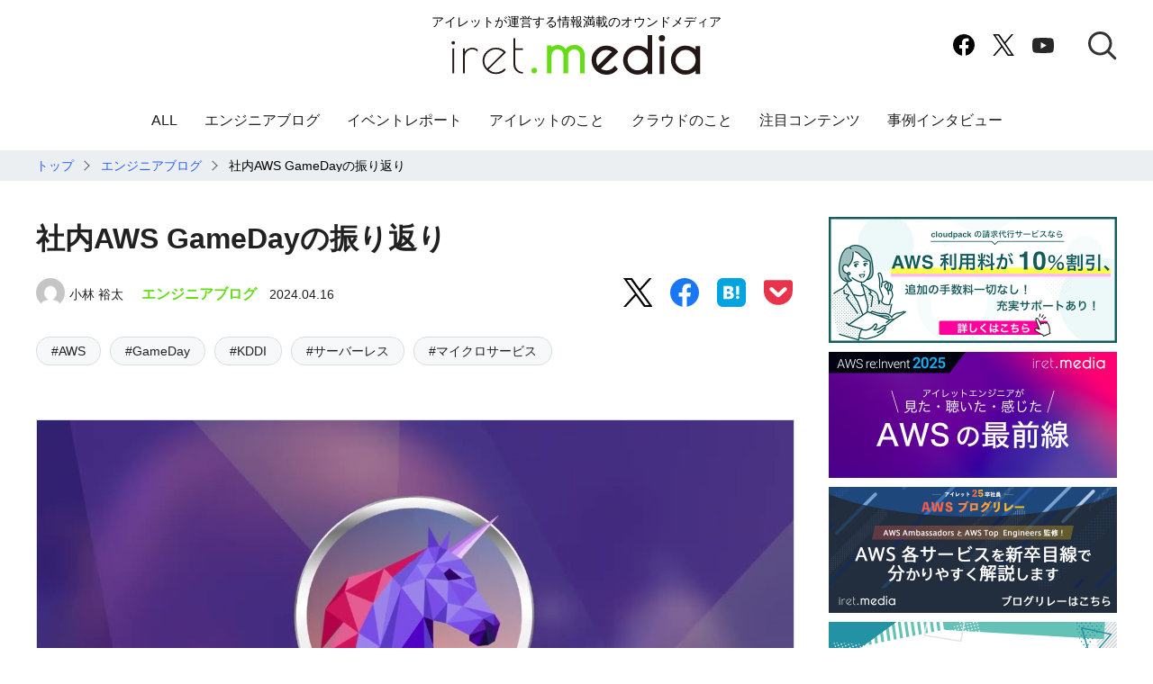

--- FILE ---
content_type: text/html; charset=UTF-8
request_url: https://iret.media/97865
body_size: 50262
content:
<!DOCTYPE html>

<html lang="ja">

  <head prefix="og: http://ogp.me/ns# fb: http://ogp.me/ns/fb# article: http://ogp.me/ns/article#">
      <meta charset="UTF-8"><script type="text/javascript">(window.NREUM||(NREUM={})).init={privacy:{cookies_enabled:true},ajax:{deny_list:["bam.nr-data.net"]},feature_flags:["soft_nav"],distributed_tracing:{enabled:true}};(window.NREUM||(NREUM={})).loader_config={agentID:"1120393214",accountID:"3031688",trustKey:"2608475",xpid:"VwYEUFBbABABVFVbAAYEV1IG",licenseKey:"NRJS-969e521f365eb8162cd",applicationID:"1049773167",browserID:"1120393214"};;/*! For license information please see nr-loader-spa-1.308.0.min.js.LICENSE.txt */
(()=>{var e,t,r={384:(e,t,r)=>{"use strict";r.d(t,{NT:()=>a,US:()=>u,Zm:()=>o,bQ:()=>d,dV:()=>c,pV:()=>l});var n=r(6154),i=r(1863),s=r(1910);const a={beacon:"bam.nr-data.net",errorBeacon:"bam.nr-data.net"};function o(){return n.gm.NREUM||(n.gm.NREUM={}),void 0===n.gm.newrelic&&(n.gm.newrelic=n.gm.NREUM),n.gm.NREUM}function c(){let e=o();return e.o||(e.o={ST:n.gm.setTimeout,SI:n.gm.setImmediate||n.gm.setInterval,CT:n.gm.clearTimeout,XHR:n.gm.XMLHttpRequest,REQ:n.gm.Request,EV:n.gm.Event,PR:n.gm.Promise,MO:n.gm.MutationObserver,FETCH:n.gm.fetch,WS:n.gm.WebSocket},(0,s.i)(...Object.values(e.o))),e}function d(e,t){let r=o();r.initializedAgents??={},t.initializedAt={ms:(0,i.t)(),date:new Date},r.initializedAgents[e]=t}function u(e,t){o()[e]=t}function l(){return function(){let e=o();const t=e.info||{};e.info={beacon:a.beacon,errorBeacon:a.errorBeacon,...t}}(),function(){let e=o();const t=e.init||{};e.init={...t}}(),c(),function(){let e=o();const t=e.loader_config||{};e.loader_config={...t}}(),o()}},782:(e,t,r)=>{"use strict";r.d(t,{T:()=>n});const n=r(860).K7.pageViewTiming},860:(e,t,r)=>{"use strict";r.d(t,{$J:()=>u,K7:()=>c,P3:()=>d,XX:()=>i,Yy:()=>o,df:()=>s,qY:()=>n,v4:()=>a});const n="events",i="jserrors",s="browser/blobs",a="rum",o="browser/logs",c={ajax:"ajax",genericEvents:"generic_events",jserrors:i,logging:"logging",metrics:"metrics",pageAction:"page_action",pageViewEvent:"page_view_event",pageViewTiming:"page_view_timing",sessionReplay:"session_replay",sessionTrace:"session_trace",softNav:"soft_navigations",spa:"spa"},d={[c.pageViewEvent]:1,[c.pageViewTiming]:2,[c.metrics]:3,[c.jserrors]:4,[c.spa]:5,[c.ajax]:6,[c.sessionTrace]:7,[c.softNav]:8,[c.sessionReplay]:9,[c.logging]:10,[c.genericEvents]:11},u={[c.pageViewEvent]:a,[c.pageViewTiming]:n,[c.ajax]:n,[c.spa]:n,[c.softNav]:n,[c.metrics]:i,[c.jserrors]:i,[c.sessionTrace]:s,[c.sessionReplay]:s,[c.logging]:o,[c.genericEvents]:"ins"}},944:(e,t,r)=>{"use strict";r.d(t,{R:()=>i});var n=r(3241);function i(e,t){"function"==typeof console.debug&&(console.debug("New Relic Warning: https://github.com/newrelic/newrelic-browser-agent/blob/main/docs/warning-codes.md#".concat(e),t),(0,n.W)({agentIdentifier:null,drained:null,type:"data",name:"warn",feature:"warn",data:{code:e,secondary:t}}))}},993:(e,t,r)=>{"use strict";r.d(t,{A$:()=>s,ET:()=>a,TZ:()=>o,p_:()=>i});var n=r(860);const i={ERROR:"ERROR",WARN:"WARN",INFO:"INFO",DEBUG:"DEBUG",TRACE:"TRACE"},s={OFF:0,ERROR:1,WARN:2,INFO:3,DEBUG:4,TRACE:5},a="log",o=n.K7.logging},1541:(e,t,r)=>{"use strict";r.d(t,{U:()=>i,f:()=>n});const n={MFE:"MFE",BA:"BA"};function i(e,t){if(2!==t?.harvestEndpointVersion)return{};const r=t.agentRef.runtime.appMetadata.agents[0].entityGuid;return e?{"source.id":e.id,"source.name":e.name,"source.type":e.type,"parent.id":e.parent?.id||r,"parent.type":e.parent?.type||n.BA}:{"entity.guid":r,appId:t.agentRef.info.applicationID}}},1687:(e,t,r)=>{"use strict";r.d(t,{Ak:()=>d,Ze:()=>h,x3:()=>u});var n=r(3241),i=r(7836),s=r(3606),a=r(860),o=r(2646);const c={};function d(e,t){const r={staged:!1,priority:a.P3[t]||0};l(e),c[e].get(t)||c[e].set(t,r)}function u(e,t){e&&c[e]&&(c[e].get(t)&&c[e].delete(t),p(e,t,!1),c[e].size&&f(e))}function l(e){if(!e)throw new Error("agentIdentifier required");c[e]||(c[e]=new Map)}function h(e="",t="feature",r=!1){if(l(e),!e||!c[e].get(t)||r)return p(e,t);c[e].get(t).staged=!0,f(e)}function f(e){const t=Array.from(c[e]);t.every(([e,t])=>t.staged)&&(t.sort((e,t)=>e[1].priority-t[1].priority),t.forEach(([t])=>{c[e].delete(t),p(e,t)}))}function p(e,t,r=!0){const a=e?i.ee.get(e):i.ee,c=s.i.handlers;if(!a.aborted&&a.backlog&&c){if((0,n.W)({agentIdentifier:e,type:"lifecycle",name:"drain",feature:t}),r){const e=a.backlog[t],r=c[t];if(r){for(let t=0;e&&t<e.length;++t)g(e[t],r);Object.entries(r).forEach(([e,t])=>{Object.values(t||{}).forEach(t=>{t[0]?.on&&t[0]?.context()instanceof o.y&&t[0].on(e,t[1])})})}}a.isolatedBacklog||delete c[t],a.backlog[t]=null,a.emit("drain-"+t,[])}}function g(e,t){var r=e[1];Object.values(t[r]||{}).forEach(t=>{var r=e[0];if(t[0]===r){var n=t[1],i=e[3],s=e[2];n.apply(i,s)}})}},1738:(e,t,r)=>{"use strict";r.d(t,{U:()=>f,Y:()=>h});var n=r(3241),i=r(9908),s=r(1863),a=r(944),o=r(5701),c=r(3969),d=r(8362),u=r(860),l=r(4261);function h(e,t,r,s){const h=s||r;!h||h[e]&&h[e]!==d.d.prototype[e]||(h[e]=function(){(0,i.p)(c.xV,["API/"+e+"/called"],void 0,u.K7.metrics,r.ee),(0,n.W)({agentIdentifier:r.agentIdentifier,drained:!!o.B?.[r.agentIdentifier],type:"data",name:"api",feature:l.Pl+e,data:{}});try{return t.apply(this,arguments)}catch(e){(0,a.R)(23,e)}})}function f(e,t,r,n,a){const o=e.info;null===r?delete o.jsAttributes[t]:o.jsAttributes[t]=r,(a||null===r)&&(0,i.p)(l.Pl+n,[(0,s.t)(),t,r],void 0,"session",e.ee)}},1741:(e,t,r)=>{"use strict";r.d(t,{W:()=>s});var n=r(944),i=r(4261);class s{#e(e,...t){if(this[e]!==s.prototype[e])return this[e](...t);(0,n.R)(35,e)}addPageAction(e,t){return this.#e(i.hG,e,t)}register(e){return this.#e(i.eY,e)}recordCustomEvent(e,t){return this.#e(i.fF,e,t)}setPageViewName(e,t){return this.#e(i.Fw,e,t)}setCustomAttribute(e,t,r){return this.#e(i.cD,e,t,r)}noticeError(e,t){return this.#e(i.o5,e,t)}setUserId(e,t=!1){return this.#e(i.Dl,e,t)}setApplicationVersion(e){return this.#e(i.nb,e)}setErrorHandler(e){return this.#e(i.bt,e)}addRelease(e,t){return this.#e(i.k6,e,t)}log(e,t){return this.#e(i.$9,e,t)}start(){return this.#e(i.d3)}finished(e){return this.#e(i.BL,e)}recordReplay(){return this.#e(i.CH)}pauseReplay(){return this.#e(i.Tb)}addToTrace(e){return this.#e(i.U2,e)}setCurrentRouteName(e){return this.#e(i.PA,e)}interaction(e){return this.#e(i.dT,e)}wrapLogger(e,t,r){return this.#e(i.Wb,e,t,r)}measure(e,t){return this.#e(i.V1,e,t)}consent(e){return this.#e(i.Pv,e)}}},1863:(e,t,r)=>{"use strict";function n(){return Math.floor(performance.now())}r.d(t,{t:()=>n})},1910:(e,t,r)=>{"use strict";r.d(t,{i:()=>s});var n=r(944);const i=new Map;function s(...e){return e.every(e=>{if(i.has(e))return i.get(e);const t="function"==typeof e?e.toString():"",r=t.includes("[native code]"),s=t.includes("nrWrapper");return r||s||(0,n.R)(64,e?.name||t),i.set(e,r),r})}},2555:(e,t,r)=>{"use strict";r.d(t,{D:()=>o,f:()=>a});var n=r(384),i=r(8122);const s={beacon:n.NT.beacon,errorBeacon:n.NT.errorBeacon,licenseKey:void 0,applicationID:void 0,sa:void 0,queueTime:void 0,applicationTime:void 0,ttGuid:void 0,user:void 0,account:void 0,product:void 0,extra:void 0,jsAttributes:{},userAttributes:void 0,atts:void 0,transactionName:void 0,tNamePlain:void 0};function a(e){try{return!!e.licenseKey&&!!e.errorBeacon&&!!e.applicationID}catch(e){return!1}}const o=e=>(0,i.a)(e,s)},2614:(e,t,r)=>{"use strict";r.d(t,{BB:()=>a,H3:()=>n,g:()=>d,iL:()=>c,tS:()=>o,uh:()=>i,wk:()=>s});const n="NRBA",i="SESSION",s=144e5,a=18e5,o={STARTED:"session-started",PAUSE:"session-pause",RESET:"session-reset",RESUME:"session-resume",UPDATE:"session-update"},c={SAME_TAB:"same-tab",CROSS_TAB:"cross-tab"},d={OFF:0,FULL:1,ERROR:2}},2646:(e,t,r)=>{"use strict";r.d(t,{y:()=>n});class n{constructor(e){this.contextId=e}}},2843:(e,t,r)=>{"use strict";r.d(t,{G:()=>s,u:()=>i});var n=r(3878);function i(e,t=!1,r,i){(0,n.DD)("visibilitychange",function(){if(t)return void("hidden"===document.visibilityState&&e());e(document.visibilityState)},r,i)}function s(e,t,r){(0,n.sp)("pagehide",e,t,r)}},3241:(e,t,r)=>{"use strict";r.d(t,{W:()=>s});var n=r(6154);const i="newrelic";function s(e={}){try{n.gm.dispatchEvent(new CustomEvent(i,{detail:e}))}catch(e){}}},3304:(e,t,r)=>{"use strict";r.d(t,{A:()=>s});var n=r(7836);const i=()=>{const e=new WeakSet;return(t,r)=>{if("object"==typeof r&&null!==r){if(e.has(r))return;e.add(r)}return r}};function s(e){try{return JSON.stringify(e,i())??""}catch(e){try{n.ee.emit("internal-error",[e])}catch(e){}return""}}},3333:(e,t,r)=>{"use strict";r.d(t,{$v:()=>u,TZ:()=>n,Xh:()=>c,Zp:()=>i,kd:()=>d,mq:()=>o,nf:()=>a,qN:()=>s});const n=r(860).K7.genericEvents,i=["auxclick","click","copy","keydown","paste","scrollend"],s=["focus","blur"],a=4,o=1e3,c=2e3,d=["PageAction","UserAction","BrowserPerformance"],u={RESOURCES:"experimental.resources",REGISTER:"register"}},3434:(e,t,r)=>{"use strict";r.d(t,{Jt:()=>s,YM:()=>d});var n=r(7836),i=r(5607);const s="nr@original:".concat(i.W),a=50;var o=Object.prototype.hasOwnProperty,c=!1;function d(e,t){return e||(e=n.ee),r.inPlace=function(e,t,n,i,s){n||(n="");const a="-"===n.charAt(0);for(let o=0;o<t.length;o++){const c=t[o],d=e[c];l(d)||(e[c]=r(d,a?c+n:n,i,c,s))}},r.flag=s,r;function r(t,r,n,c,d){return l(t)?t:(r||(r=""),nrWrapper[s]=t,function(e,t,r){if(Object.defineProperty&&Object.keys)try{return Object.keys(e).forEach(function(r){Object.defineProperty(t,r,{get:function(){return e[r]},set:function(t){return e[r]=t,t}})}),t}catch(e){u([e],r)}for(var n in e)o.call(e,n)&&(t[n]=e[n])}(t,nrWrapper,e),nrWrapper);function nrWrapper(){var s,o,l,h;let f;try{o=this,s=[...arguments],l="function"==typeof n?n(s,o):n||{}}catch(t){u([t,"",[s,o,c],l],e)}i(r+"start",[s,o,c],l,d);const p=performance.now();let g;try{return h=t.apply(o,s),g=performance.now(),h}catch(e){throw g=performance.now(),i(r+"err",[s,o,e],l,d),f=e,f}finally{const e=g-p,t={start:p,end:g,duration:e,isLongTask:e>=a,methodName:c,thrownError:f};t.isLongTask&&i("long-task",[t,o],l,d),i(r+"end",[s,o,h],l,d)}}}function i(r,n,i,s){if(!c||t){var a=c;c=!0;try{e.emit(r,n,i,t,s)}catch(t){u([t,r,n,i],e)}c=a}}}function u(e,t){t||(t=n.ee);try{t.emit("internal-error",e)}catch(e){}}function l(e){return!(e&&"function"==typeof e&&e.apply&&!e[s])}},3606:(e,t,r)=>{"use strict";r.d(t,{i:()=>s});var n=r(9908);s.on=a;var i=s.handlers={};function s(e,t,r,s){a(s||n.d,i,e,t,r)}function a(e,t,r,i,s){s||(s="feature"),e||(e=n.d);var a=t[s]=t[s]||{};(a[r]=a[r]||[]).push([e,i])}},3738:(e,t,r)=>{"use strict";r.d(t,{He:()=>i,Kp:()=>o,Lc:()=>d,Rz:()=>u,TZ:()=>n,bD:()=>s,d3:()=>a,jx:()=>l,sl:()=>h,uP:()=>c});const n=r(860).K7.sessionTrace,i="bstResource",s="resource",a="-start",o="-end",c="fn"+a,d="fn"+o,u="pushState",l=1e3,h=3e4},3785:(e,t,r)=>{"use strict";r.d(t,{R:()=>c,b:()=>d});var n=r(9908),i=r(1863),s=r(860),a=r(3969),o=r(993);function c(e,t,r={},c=o.p_.INFO,d=!0,u,l=(0,i.t)()){(0,n.p)(a.xV,["API/logging/".concat(c.toLowerCase(),"/called")],void 0,s.K7.metrics,e),(0,n.p)(o.ET,[l,t,r,c,d,u],void 0,s.K7.logging,e)}function d(e){return"string"==typeof e&&Object.values(o.p_).some(t=>t===e.toUpperCase().trim())}},3878:(e,t,r)=>{"use strict";function n(e,t){return{capture:e,passive:!1,signal:t}}function i(e,t,r=!1,i){window.addEventListener(e,t,n(r,i))}function s(e,t,r=!1,i){document.addEventListener(e,t,n(r,i))}r.d(t,{DD:()=>s,jT:()=>n,sp:()=>i})},3962:(e,t,r)=>{"use strict";r.d(t,{AM:()=>a,O2:()=>l,OV:()=>s,Qu:()=>h,TZ:()=>c,ih:()=>f,pP:()=>o,t1:()=>u,tC:()=>i,wD:()=>d});var n=r(860);const i=["click","keydown","submit"],s="popstate",a="api",o="initialPageLoad",c=n.K7.softNav,d=5e3,u=500,l={INITIAL_PAGE_LOAD:"",ROUTE_CHANGE:1,UNSPECIFIED:2},h={INTERACTION:1,AJAX:2,CUSTOM_END:3,CUSTOM_TRACER:4},f={IP:"in progress",PF:"pending finish",FIN:"finished",CAN:"cancelled"}},3969:(e,t,r)=>{"use strict";r.d(t,{TZ:()=>n,XG:()=>o,rs:()=>i,xV:()=>a,z_:()=>s});const n=r(860).K7.metrics,i="sm",s="cm",a="storeSupportabilityMetrics",o="storeEventMetrics"},4234:(e,t,r)=>{"use strict";r.d(t,{W:()=>s});var n=r(7836),i=r(1687);class s{constructor(e,t){this.agentIdentifier=e,this.ee=n.ee.get(e),this.featureName=t,this.blocked=!1}deregisterDrain(){(0,i.x3)(this.agentIdentifier,this.featureName)}}},4261:(e,t,r)=>{"use strict";r.d(t,{$9:()=>u,BL:()=>c,CH:()=>p,Dl:()=>R,Fw:()=>w,PA:()=>v,Pl:()=>n,Pv:()=>A,Tb:()=>h,U2:()=>a,V1:()=>E,Wb:()=>T,bt:()=>y,cD:()=>b,d3:()=>x,dT:()=>d,eY:()=>g,fF:()=>f,hG:()=>s,hw:()=>i,k6:()=>o,nb:()=>m,o5:()=>l});const n="api-",i=n+"ixn-",s="addPageAction",a="addToTrace",o="addRelease",c="finished",d="interaction",u="log",l="noticeError",h="pauseReplay",f="recordCustomEvent",p="recordReplay",g="register",m="setApplicationVersion",v="setCurrentRouteName",b="setCustomAttribute",y="setErrorHandler",w="setPageViewName",R="setUserId",x="start",T="wrapLogger",E="measure",A="consent"},5205:(e,t,r)=>{"use strict";r.d(t,{j:()=>S});var n=r(384),i=r(1741);var s=r(2555),a=r(3333);const o=e=>{if(!e||"string"!=typeof e)return!1;try{document.createDocumentFragment().querySelector(e)}catch{return!1}return!0};var c=r(2614),d=r(944),u=r(8122);const l="[data-nr-mask]",h=e=>(0,u.a)(e,(()=>{const e={feature_flags:[],experimental:{allow_registered_children:!1,resources:!1},mask_selector:"*",block_selector:"[data-nr-block]",mask_input_options:{color:!1,date:!1,"datetime-local":!1,email:!1,month:!1,number:!1,range:!1,search:!1,tel:!1,text:!1,time:!1,url:!1,week:!1,textarea:!1,select:!1,password:!0}};return{ajax:{deny_list:void 0,block_internal:!0,enabled:!0,autoStart:!0},api:{get allow_registered_children(){return e.feature_flags.includes(a.$v.REGISTER)||e.experimental.allow_registered_children},set allow_registered_children(t){e.experimental.allow_registered_children=t},duplicate_registered_data:!1},browser_consent_mode:{enabled:!1},distributed_tracing:{enabled:void 0,exclude_newrelic_header:void 0,cors_use_newrelic_header:void 0,cors_use_tracecontext_headers:void 0,allowed_origins:void 0},get feature_flags(){return e.feature_flags},set feature_flags(t){e.feature_flags=t},generic_events:{enabled:!0,autoStart:!0},harvest:{interval:30},jserrors:{enabled:!0,autoStart:!0},logging:{enabled:!0,autoStart:!0},metrics:{enabled:!0,autoStart:!0},obfuscate:void 0,page_action:{enabled:!0},page_view_event:{enabled:!0,autoStart:!0},page_view_timing:{enabled:!0,autoStart:!0},performance:{capture_marks:!1,capture_measures:!1,capture_detail:!0,resources:{get enabled(){return e.feature_flags.includes(a.$v.RESOURCES)||e.experimental.resources},set enabled(t){e.experimental.resources=t},asset_types:[],first_party_domains:[],ignore_newrelic:!0}},privacy:{cookies_enabled:!0},proxy:{assets:void 0,beacon:void 0},session:{expiresMs:c.wk,inactiveMs:c.BB},session_replay:{autoStart:!0,enabled:!1,preload:!1,sampling_rate:10,error_sampling_rate:100,collect_fonts:!1,inline_images:!1,fix_stylesheets:!0,mask_all_inputs:!0,get mask_text_selector(){return e.mask_selector},set mask_text_selector(t){o(t)?e.mask_selector="".concat(t,",").concat(l):""===t||null===t?e.mask_selector=l:(0,d.R)(5,t)},get block_class(){return"nr-block"},get ignore_class(){return"nr-ignore"},get mask_text_class(){return"nr-mask"},get block_selector(){return e.block_selector},set block_selector(t){o(t)?e.block_selector+=",".concat(t):""!==t&&(0,d.R)(6,t)},get mask_input_options(){return e.mask_input_options},set mask_input_options(t){t&&"object"==typeof t?e.mask_input_options={...t,password:!0}:(0,d.R)(7,t)}},session_trace:{enabled:!0,autoStart:!0},soft_navigations:{enabled:!0,autoStart:!0},spa:{enabled:!0,autoStart:!0},ssl:void 0,user_actions:{enabled:!0,elementAttributes:["id","className","tagName","type"]}}})());var f=r(6154),p=r(9324);let g=0;const m={buildEnv:p.F3,distMethod:p.Xs,version:p.xv,originTime:f.WN},v={consented:!1},b={appMetadata:{},get consented(){return this.session?.state?.consent||v.consented},set consented(e){v.consented=e},customTransaction:void 0,denyList:void 0,disabled:!1,harvester:void 0,isolatedBacklog:!1,isRecording:!1,loaderType:void 0,maxBytes:3e4,obfuscator:void 0,onerror:void 0,ptid:void 0,releaseIds:{},session:void 0,timeKeeper:void 0,registeredEntities:[],jsAttributesMetadata:{bytes:0},get harvestCount(){return++g}},y=e=>{const t=(0,u.a)(e,b),r=Object.keys(m).reduce((e,t)=>(e[t]={value:m[t],writable:!1,configurable:!0,enumerable:!0},e),{});return Object.defineProperties(t,r)};var w=r(5701);const R=e=>{const t=e.startsWith("http");e+="/",r.p=t?e:"https://"+e};var x=r(7836),T=r(3241);const E={accountID:void 0,trustKey:void 0,agentID:void 0,licenseKey:void 0,applicationID:void 0,xpid:void 0},A=e=>(0,u.a)(e,E),_=new Set;function S(e,t={},r,a){let{init:o,info:c,loader_config:d,runtime:u={},exposed:l=!0}=t;if(!c){const e=(0,n.pV)();o=e.init,c=e.info,d=e.loader_config}e.init=h(o||{}),e.loader_config=A(d||{}),c.jsAttributes??={},f.bv&&(c.jsAttributes.isWorker=!0),e.info=(0,s.D)(c);const p=e.init,g=[c.beacon,c.errorBeacon];_.has(e.agentIdentifier)||(p.proxy.assets&&(R(p.proxy.assets),g.push(p.proxy.assets)),p.proxy.beacon&&g.push(p.proxy.beacon),e.beacons=[...g],function(e){const t=(0,n.pV)();Object.getOwnPropertyNames(i.W.prototype).forEach(r=>{const n=i.W.prototype[r];if("function"!=typeof n||"constructor"===n)return;let s=t[r];e[r]&&!1!==e.exposed&&"micro-agent"!==e.runtime?.loaderType&&(t[r]=(...t)=>{const n=e[r](...t);return s?s(...t):n})})}(e),(0,n.US)("activatedFeatures",w.B)),u.denyList=[...p.ajax.deny_list||[],...p.ajax.block_internal?g:[]],u.ptid=e.agentIdentifier,u.loaderType=r,e.runtime=y(u),_.has(e.agentIdentifier)||(e.ee=x.ee.get(e.agentIdentifier),e.exposed=l,(0,T.W)({agentIdentifier:e.agentIdentifier,drained:!!w.B?.[e.agentIdentifier],type:"lifecycle",name:"initialize",feature:void 0,data:e.config})),_.add(e.agentIdentifier)}},5270:(e,t,r)=>{"use strict";r.d(t,{Aw:()=>a,SR:()=>s,rF:()=>o});var n=r(384),i=r(7767);function s(e){return!!(0,n.dV)().o.MO&&(0,i.V)(e)&&!0===e?.session_trace.enabled}function a(e){return!0===e?.session_replay.preload&&s(e)}function o(e,t){try{if("string"==typeof t?.type){if("password"===t.type.toLowerCase())return"*".repeat(e?.length||0);if(void 0!==t?.dataset?.nrUnmask||t?.classList?.contains("nr-unmask"))return e}}catch(e){}return"string"==typeof e?e.replace(/[\S]/g,"*"):"*".repeat(e?.length||0)}},5289:(e,t,r)=>{"use strict";r.d(t,{GG:()=>a,Qr:()=>c,sB:()=>o});var n=r(3878),i=r(6389);function s(){return"undefined"==typeof document||"complete"===document.readyState}function a(e,t){if(s())return e();const r=(0,i.J)(e),a=setInterval(()=>{s()&&(clearInterval(a),r())},500);(0,n.sp)("load",r,t)}function o(e){if(s())return e();(0,n.DD)("DOMContentLoaded",e)}function c(e){if(s())return e();(0,n.sp)("popstate",e)}},5607:(e,t,r)=>{"use strict";r.d(t,{W:()=>n});const n=(0,r(9566).bz)()},5701:(e,t,r)=>{"use strict";r.d(t,{B:()=>s,t:()=>a});var n=r(3241);const i=new Set,s={};function a(e,t){const r=t.agentIdentifier;s[r]??={},e&&"object"==typeof e&&(i.has(r)||(t.ee.emit("rumresp",[e]),s[r]=e,i.add(r),(0,n.W)({agentIdentifier:r,loaded:!0,drained:!0,type:"lifecycle",name:"load",feature:void 0,data:e})))}},6154:(e,t,r)=>{"use strict";r.d(t,{OF:()=>d,RI:()=>i,WN:()=>h,bv:()=>s,eN:()=>f,gm:()=>a,lR:()=>l,m:()=>c,mw:()=>o,sb:()=>u});var n=r(1863);const i="undefined"!=typeof window&&!!window.document,s="undefined"!=typeof WorkerGlobalScope&&("undefined"!=typeof self&&self instanceof WorkerGlobalScope&&self.navigator instanceof WorkerNavigator||"undefined"!=typeof globalThis&&globalThis instanceof WorkerGlobalScope&&globalThis.navigator instanceof WorkerNavigator),a=i?window:"undefined"!=typeof WorkerGlobalScope&&("undefined"!=typeof self&&self instanceof WorkerGlobalScope&&self||"undefined"!=typeof globalThis&&globalThis instanceof WorkerGlobalScope&&globalThis),o=Boolean("hidden"===a?.document?.visibilityState),c=""+a?.location,d=/iPad|iPhone|iPod/.test(a.navigator?.userAgent),u=d&&"undefined"==typeof SharedWorker,l=(()=>{const e=a.navigator?.userAgent?.match(/Firefox[/\s](\d+\.\d+)/);return Array.isArray(e)&&e.length>=2?+e[1]:0})(),h=Date.now()-(0,n.t)(),f=()=>"undefined"!=typeof PerformanceNavigationTiming&&a?.performance?.getEntriesByType("navigation")?.[0]?.responseStart},6344:(e,t,r)=>{"use strict";r.d(t,{BB:()=>u,Qb:()=>l,TZ:()=>i,Ug:()=>a,Vh:()=>s,_s:()=>o,bc:()=>d,yP:()=>c});var n=r(2614);const i=r(860).K7.sessionReplay,s="errorDuringReplay",a=.12,o={DomContentLoaded:0,Load:1,FullSnapshot:2,IncrementalSnapshot:3,Meta:4,Custom:5},c={[n.g.ERROR]:15e3,[n.g.FULL]:3e5,[n.g.OFF]:0},d={RESET:{message:"Session was reset",sm:"Reset"},IMPORT:{message:"Recorder failed to import",sm:"Import"},TOO_MANY:{message:"429: Too Many Requests",sm:"Too-Many"},TOO_BIG:{message:"Payload was too large",sm:"Too-Big"},CROSS_TAB:{message:"Session Entity was set to OFF on another tab",sm:"Cross-Tab"},ENTITLEMENTS:{message:"Session Replay is not allowed and will not be started",sm:"Entitlement"}},u=5e3,l={API:"api",RESUME:"resume",SWITCH_TO_FULL:"switchToFull",INITIALIZE:"initialize",PRELOAD:"preload"}},6389:(e,t,r)=>{"use strict";function n(e,t=500,r={}){const n=r?.leading||!1;let i;return(...r)=>{n&&void 0===i&&(e.apply(this,r),i=setTimeout(()=>{i=clearTimeout(i)},t)),n||(clearTimeout(i),i=setTimeout(()=>{e.apply(this,r)},t))}}function i(e){let t=!1;return(...r)=>{t||(t=!0,e.apply(this,r))}}r.d(t,{J:()=>i,s:()=>n})},6630:(e,t,r)=>{"use strict";r.d(t,{T:()=>n});const n=r(860).K7.pageViewEvent},6774:(e,t,r)=>{"use strict";r.d(t,{T:()=>n});const n=r(860).K7.jserrors},7295:(e,t,r)=>{"use strict";r.d(t,{Xv:()=>a,gX:()=>i,iW:()=>s});var n=[];function i(e){if(!e||s(e))return!1;if(0===n.length)return!0;if("*"===n[0].hostname)return!1;for(var t=0;t<n.length;t++){var r=n[t];if(r.hostname.test(e.hostname)&&r.pathname.test(e.pathname))return!1}return!0}function s(e){return void 0===e.hostname}function a(e){if(n=[],e&&e.length)for(var t=0;t<e.length;t++){let r=e[t];if(!r)continue;if("*"===r)return void(n=[{hostname:"*"}]);0===r.indexOf("http://")?r=r.substring(7):0===r.indexOf("https://")&&(r=r.substring(8));const i=r.indexOf("/");let s,a;i>0?(s=r.substring(0,i),a=r.substring(i)):(s=r,a="*");let[c]=s.split(":");n.push({hostname:o(c),pathname:o(a,!0)})}}function o(e,t=!1){const r=e.replace(/[.+?^${}()|[\]\\]/g,e=>"\\"+e).replace(/\*/g,".*?");return new RegExp((t?"^":"")+r+"$")}},7485:(e,t,r)=>{"use strict";r.d(t,{D:()=>i});var n=r(6154);function i(e){if(0===(e||"").indexOf("data:"))return{protocol:"data"};try{const t=new URL(e,location.href),r={port:t.port,hostname:t.hostname,pathname:t.pathname,search:t.search,protocol:t.protocol.slice(0,t.protocol.indexOf(":")),sameOrigin:t.protocol===n.gm?.location?.protocol&&t.host===n.gm?.location?.host};return r.port&&""!==r.port||("http:"===t.protocol&&(r.port="80"),"https:"===t.protocol&&(r.port="443")),r.pathname&&""!==r.pathname?r.pathname.startsWith("/")||(r.pathname="/".concat(r.pathname)):r.pathname="/",r}catch(e){return{}}}},7699:(e,t,r)=>{"use strict";r.d(t,{It:()=>s,KC:()=>o,No:()=>i,qh:()=>a});var n=r(860);const i=16e3,s=1e6,a="SESSION_ERROR",o={[n.K7.logging]:!0,[n.K7.genericEvents]:!1,[n.K7.jserrors]:!1,[n.K7.ajax]:!1}},7767:(e,t,r)=>{"use strict";r.d(t,{V:()=>i});var n=r(6154);const i=e=>n.RI&&!0===e?.privacy.cookies_enabled},7836:(e,t,r)=>{"use strict";r.d(t,{P:()=>o,ee:()=>c});var n=r(384),i=r(8990),s=r(2646),a=r(5607);const o="nr@context:".concat(a.W),c=function e(t,r){var n={},a={},u={},l=!1;try{l=16===r.length&&d.initializedAgents?.[r]?.runtime.isolatedBacklog}catch(e){}var h={on:p,addEventListener:p,removeEventListener:function(e,t){var r=n[e];if(!r)return;for(var i=0;i<r.length;i++)r[i]===t&&r.splice(i,1)},emit:function(e,r,n,i,s){!1!==s&&(s=!0);if(c.aborted&&!i)return;t&&s&&t.emit(e,r,n);var o=f(n);g(e).forEach(e=>{e.apply(o,r)});var d=v()[a[e]];d&&d.push([h,e,r,o]);return o},get:m,listeners:g,context:f,buffer:function(e,t){const r=v();if(t=t||"feature",h.aborted)return;Object.entries(e||{}).forEach(([e,n])=>{a[n]=t,t in r||(r[t]=[])})},abort:function(){h._aborted=!0,Object.keys(h.backlog).forEach(e=>{delete h.backlog[e]})},isBuffering:function(e){return!!v()[a[e]]},debugId:r,backlog:l?{}:t&&"object"==typeof t.backlog?t.backlog:{},isolatedBacklog:l};return Object.defineProperty(h,"aborted",{get:()=>{let e=h._aborted||!1;return e||(t&&(e=t.aborted),e)}}),h;function f(e){return e&&e instanceof s.y?e:e?(0,i.I)(e,o,()=>new s.y(o)):new s.y(o)}function p(e,t){n[e]=g(e).concat(t)}function g(e){return n[e]||[]}function m(t){return u[t]=u[t]||e(h,t)}function v(){return h.backlog}}(void 0,"globalEE"),d=(0,n.Zm)();d.ee||(d.ee=c)},8122:(e,t,r)=>{"use strict";r.d(t,{a:()=>i});var n=r(944);function i(e,t){try{if(!e||"object"!=typeof e)return(0,n.R)(3);if(!t||"object"!=typeof t)return(0,n.R)(4);const r=Object.create(Object.getPrototypeOf(t),Object.getOwnPropertyDescriptors(t)),s=0===Object.keys(r).length?e:r;for(let a in s)if(void 0!==e[a])try{if(null===e[a]){r[a]=null;continue}Array.isArray(e[a])&&Array.isArray(t[a])?r[a]=Array.from(new Set([...e[a],...t[a]])):"object"==typeof e[a]&&"object"==typeof t[a]?r[a]=i(e[a],t[a]):r[a]=e[a]}catch(e){r[a]||(0,n.R)(1,e)}return r}catch(e){(0,n.R)(2,e)}}},8139:(e,t,r)=>{"use strict";r.d(t,{u:()=>h});var n=r(7836),i=r(3434),s=r(8990),a=r(6154);const o={},c=a.gm.XMLHttpRequest,d="addEventListener",u="removeEventListener",l="nr@wrapped:".concat(n.P);function h(e){var t=function(e){return(e||n.ee).get("events")}(e);if(o[t.debugId]++)return t;o[t.debugId]=1;var r=(0,i.YM)(t,!0);function h(e){r.inPlace(e,[d,u],"-",p)}function p(e,t){return e[1]}return"getPrototypeOf"in Object&&(a.RI&&f(document,h),c&&f(c.prototype,h),f(a.gm,h)),t.on(d+"-start",function(e,t){var n=e[1];if(null!==n&&("function"==typeof n||"object"==typeof n)&&"newrelic"!==e[0]){var i=(0,s.I)(n,l,function(){var e={object:function(){if("function"!=typeof n.handleEvent)return;return n.handleEvent.apply(n,arguments)},function:n}[typeof n];return e?r(e,"fn-",null,e.name||"anonymous"):n});this.wrapped=e[1]=i}}),t.on(u+"-start",function(e){e[1]=this.wrapped||e[1]}),t}function f(e,t,...r){let n=e;for(;"object"==typeof n&&!Object.prototype.hasOwnProperty.call(n,d);)n=Object.getPrototypeOf(n);n&&t(n,...r)}},8362:(e,t,r)=>{"use strict";r.d(t,{d:()=>s});var n=r(9566),i=r(1741);class s extends i.W{agentIdentifier=(0,n.LA)(16)}},8374:(e,t,r)=>{r.nc=(()=>{try{return document?.currentScript?.nonce}catch(e){}return""})()},8990:(e,t,r)=>{"use strict";r.d(t,{I:()=>i});var n=Object.prototype.hasOwnProperty;function i(e,t,r){if(n.call(e,t))return e[t];var i=r();if(Object.defineProperty&&Object.keys)try{return Object.defineProperty(e,t,{value:i,writable:!0,enumerable:!1}),i}catch(e){}return e[t]=i,i}},9119:(e,t,r)=>{"use strict";r.d(t,{L:()=>s});var n=/([^?#]*)[^#]*(#[^?]*|$).*/,i=/([^?#]*)().*/;function s(e,t){return e?e.replace(t?n:i,"$1$2"):e}},9300:(e,t,r)=>{"use strict";r.d(t,{T:()=>n});const n=r(860).K7.ajax},9324:(e,t,r)=>{"use strict";r.d(t,{AJ:()=>a,F3:()=>i,Xs:()=>s,Yq:()=>o,xv:()=>n});const n="1.308.0",i="PROD",s="CDN",a="@newrelic/rrweb",o="1.0.1"},9566:(e,t,r)=>{"use strict";r.d(t,{LA:()=>o,ZF:()=>c,bz:()=>a,el:()=>d});var n=r(6154);const i="xxxxxxxx-xxxx-4xxx-yxxx-xxxxxxxxxxxx";function s(e,t){return e?15&e[t]:16*Math.random()|0}function a(){const e=n.gm?.crypto||n.gm?.msCrypto;let t,r=0;return e&&e.getRandomValues&&(t=e.getRandomValues(new Uint8Array(30))),i.split("").map(e=>"x"===e?s(t,r++).toString(16):"y"===e?(3&s()|8).toString(16):e).join("")}function o(e){const t=n.gm?.crypto||n.gm?.msCrypto;let r,i=0;t&&t.getRandomValues&&(r=t.getRandomValues(new Uint8Array(e)));const a=[];for(var o=0;o<e;o++)a.push(s(r,i++).toString(16));return a.join("")}function c(){return o(16)}function d(){return o(32)}},9908:(e,t,r)=>{"use strict";r.d(t,{d:()=>n,p:()=>i});var n=r(7836).ee.get("handle");function i(e,t,r,i,s){s?(s.buffer([e],i),s.emit(e,t,r)):(n.buffer([e],i),n.emit(e,t,r))}}},n={};function i(e){var t=n[e];if(void 0!==t)return t.exports;var s=n[e]={exports:{}};return r[e](s,s.exports,i),s.exports}i.m=r,i.d=(e,t)=>{for(var r in t)i.o(t,r)&&!i.o(e,r)&&Object.defineProperty(e,r,{enumerable:!0,get:t[r]})},i.f={},i.e=e=>Promise.all(Object.keys(i.f).reduce((t,r)=>(i.f[r](e,t),t),[])),i.u=e=>({212:"nr-spa-compressor",249:"nr-spa-recorder",478:"nr-spa"}[e]+"-1.308.0.min.js"),i.o=(e,t)=>Object.prototype.hasOwnProperty.call(e,t),e={},t="NRBA-1.308.0.PROD:",i.l=(r,n,s,a)=>{if(e[r])e[r].push(n);else{var o,c;if(void 0!==s)for(var d=document.getElementsByTagName("script"),u=0;u<d.length;u++){var l=d[u];if(l.getAttribute("src")==r||l.getAttribute("data-webpack")==t+s){o=l;break}}if(!o){c=!0;var h={478:"sha512-RSfSVnmHk59T/uIPbdSE0LPeqcEdF4/+XhfJdBuccH5rYMOEZDhFdtnh6X6nJk7hGpzHd9Ujhsy7lZEz/ORYCQ==",249:"sha512-ehJXhmntm85NSqW4MkhfQqmeKFulra3klDyY0OPDUE+sQ3GokHlPh1pmAzuNy//3j4ac6lzIbmXLvGQBMYmrkg==",212:"sha512-B9h4CR46ndKRgMBcK+j67uSR2RCnJfGefU+A7FrgR/k42ovXy5x/MAVFiSvFxuVeEk/pNLgvYGMp1cBSK/G6Fg=="};(o=document.createElement("script")).charset="utf-8",i.nc&&o.setAttribute("nonce",i.nc),o.setAttribute("data-webpack",t+s),o.src=r,0!==o.src.indexOf(window.location.origin+"/")&&(o.crossOrigin="anonymous"),h[a]&&(o.integrity=h[a])}e[r]=[n];var f=(t,n)=>{o.onerror=o.onload=null,clearTimeout(p);var i=e[r];if(delete e[r],o.parentNode&&o.parentNode.removeChild(o),i&&i.forEach(e=>e(n)),t)return t(n)},p=setTimeout(f.bind(null,void 0,{type:"timeout",target:o}),12e4);o.onerror=f.bind(null,o.onerror),o.onload=f.bind(null,o.onload),c&&document.head.appendChild(o)}},i.r=e=>{"undefined"!=typeof Symbol&&Symbol.toStringTag&&Object.defineProperty(e,Symbol.toStringTag,{value:"Module"}),Object.defineProperty(e,"__esModule",{value:!0})},i.p="https://js-agent.newrelic.com/",(()=>{var e={38:0,788:0};i.f.j=(t,r)=>{var n=i.o(e,t)?e[t]:void 0;if(0!==n)if(n)r.push(n[2]);else{var s=new Promise((r,i)=>n=e[t]=[r,i]);r.push(n[2]=s);var a=i.p+i.u(t),o=new Error;i.l(a,r=>{if(i.o(e,t)&&(0!==(n=e[t])&&(e[t]=void 0),n)){var s=r&&("load"===r.type?"missing":r.type),a=r&&r.target&&r.target.src;o.message="Loading chunk "+t+" failed: ("+s+": "+a+")",o.name="ChunkLoadError",o.type=s,o.request=a,n[1](o)}},"chunk-"+t,t)}};var t=(t,r)=>{var n,s,[a,o,c]=r,d=0;if(a.some(t=>0!==e[t])){for(n in o)i.o(o,n)&&(i.m[n]=o[n]);if(c)c(i)}for(t&&t(r);d<a.length;d++)s=a[d],i.o(e,s)&&e[s]&&e[s][0](),e[s]=0},r=self["webpackChunk:NRBA-1.308.0.PROD"]=self["webpackChunk:NRBA-1.308.0.PROD"]||[];r.forEach(t.bind(null,0)),r.push=t.bind(null,r.push.bind(r))})(),(()=>{"use strict";i(8374);var e=i(8362),t=i(860);const r=Object.values(t.K7);var n=i(5205);var s=i(9908),a=i(1863),o=i(4261),c=i(1738);var d=i(1687),u=i(4234),l=i(5289),h=i(6154),f=i(944),p=i(5270),g=i(7767),m=i(6389),v=i(7699);class b extends u.W{constructor(e,t){super(e.agentIdentifier,t),this.agentRef=e,this.abortHandler=void 0,this.featAggregate=void 0,this.loadedSuccessfully=void 0,this.onAggregateImported=new Promise(e=>{this.loadedSuccessfully=e}),this.deferred=Promise.resolve(),!1===e.init[this.featureName].autoStart?this.deferred=new Promise((t,r)=>{this.ee.on("manual-start-all",(0,m.J)(()=>{(0,d.Ak)(e.agentIdentifier,this.featureName),t()}))}):(0,d.Ak)(e.agentIdentifier,t)}importAggregator(e,t,r={}){if(this.featAggregate)return;const n=async()=>{let n;await this.deferred;try{if((0,g.V)(e.init)){const{setupAgentSession:t}=await i.e(478).then(i.bind(i,8766));n=t(e)}}catch(e){(0,f.R)(20,e),this.ee.emit("internal-error",[e]),(0,s.p)(v.qh,[e],void 0,this.featureName,this.ee)}try{if(!this.#t(this.featureName,n,e.init))return(0,d.Ze)(this.agentIdentifier,this.featureName),void this.loadedSuccessfully(!1);const{Aggregate:i}=await t();this.featAggregate=new i(e,r),e.runtime.harvester.initializedAggregates.push(this.featAggregate),this.loadedSuccessfully(!0)}catch(e){(0,f.R)(34,e),this.abortHandler?.(),(0,d.Ze)(this.agentIdentifier,this.featureName,!0),this.loadedSuccessfully(!1),this.ee&&this.ee.abort()}};h.RI?(0,l.GG)(()=>n(),!0):n()}#t(e,r,n){if(this.blocked)return!1;switch(e){case t.K7.sessionReplay:return(0,p.SR)(n)&&!!r;case t.K7.sessionTrace:return!!r;default:return!0}}}var y=i(6630),w=i(2614),R=i(3241);class x extends b{static featureName=y.T;constructor(e){var t;super(e,y.T),this.setupInspectionEvents(e.agentIdentifier),t=e,(0,c.Y)(o.Fw,function(e,r){"string"==typeof e&&("/"!==e.charAt(0)&&(e="/"+e),t.runtime.customTransaction=(r||"http://custom.transaction")+e,(0,s.p)(o.Pl+o.Fw,[(0,a.t)()],void 0,void 0,t.ee))},t),this.importAggregator(e,()=>i.e(478).then(i.bind(i,2467)))}setupInspectionEvents(e){const t=(t,r)=>{t&&(0,R.W)({agentIdentifier:e,timeStamp:t.timeStamp,loaded:"complete"===t.target.readyState,type:"window",name:r,data:t.target.location+""})};(0,l.sB)(e=>{t(e,"DOMContentLoaded")}),(0,l.GG)(e=>{t(e,"load")}),(0,l.Qr)(e=>{t(e,"navigate")}),this.ee.on(w.tS.UPDATE,(t,r)=>{(0,R.W)({agentIdentifier:e,type:"lifecycle",name:"session",data:r})})}}var T=i(384);class E extends e.d{constructor(e){var t;(super(),h.gm)?(this.features={},(0,T.bQ)(this.agentIdentifier,this),this.desiredFeatures=new Set(e.features||[]),this.desiredFeatures.add(x),(0,n.j)(this,e,e.loaderType||"agent"),t=this,(0,c.Y)(o.cD,function(e,r,n=!1){if("string"==typeof e){if(["string","number","boolean"].includes(typeof r)||null===r)return(0,c.U)(t,e,r,o.cD,n);(0,f.R)(40,typeof r)}else(0,f.R)(39,typeof e)},t),function(e){(0,c.Y)(o.Dl,function(t,r=!1){if("string"!=typeof t&&null!==t)return void(0,f.R)(41,typeof t);const n=e.info.jsAttributes["enduser.id"];r&&null!=n&&n!==t?(0,s.p)(o.Pl+"setUserIdAndResetSession",[t],void 0,"session",e.ee):(0,c.U)(e,"enduser.id",t,o.Dl,!0)},e)}(this),function(e){(0,c.Y)(o.nb,function(t){if("string"==typeof t||null===t)return(0,c.U)(e,"application.version",t,o.nb,!1);(0,f.R)(42,typeof t)},e)}(this),function(e){(0,c.Y)(o.d3,function(){e.ee.emit("manual-start-all")},e)}(this),function(e){(0,c.Y)(o.Pv,function(t=!0){if("boolean"==typeof t){if((0,s.p)(o.Pl+o.Pv,[t],void 0,"session",e.ee),e.runtime.consented=t,t){const t=e.features.page_view_event;t.onAggregateImported.then(e=>{const r=t.featAggregate;e&&!r.sentRum&&r.sendRum()})}}else(0,f.R)(65,typeof t)},e)}(this),this.run()):(0,f.R)(21)}get config(){return{info:this.info,init:this.init,loader_config:this.loader_config,runtime:this.runtime}}get api(){return this}run(){try{const e=function(e){const t={};return r.forEach(r=>{t[r]=!!e[r]?.enabled}),t}(this.init),n=[...this.desiredFeatures];n.sort((e,r)=>t.P3[e.featureName]-t.P3[r.featureName]),n.forEach(r=>{if(!e[r.featureName]&&r.featureName!==t.K7.pageViewEvent)return;if(r.featureName===t.K7.spa)return void(0,f.R)(67);const n=function(e){switch(e){case t.K7.ajax:return[t.K7.jserrors];case t.K7.sessionTrace:return[t.K7.ajax,t.K7.pageViewEvent];case t.K7.sessionReplay:return[t.K7.sessionTrace];case t.K7.pageViewTiming:return[t.K7.pageViewEvent];default:return[]}}(r.featureName).filter(e=>!(e in this.features));n.length>0&&(0,f.R)(36,{targetFeature:r.featureName,missingDependencies:n}),this.features[r.featureName]=new r(this)})}catch(e){(0,f.R)(22,e);for(const e in this.features)this.features[e].abortHandler?.();const t=(0,T.Zm)();delete t.initializedAgents[this.agentIdentifier]?.features,delete this.sharedAggregator;return t.ee.get(this.agentIdentifier).abort(),!1}}}var A=i(2843),_=i(782);class S extends b{static featureName=_.T;constructor(e){super(e,_.T),h.RI&&((0,A.u)(()=>(0,s.p)("docHidden",[(0,a.t)()],void 0,_.T,this.ee),!0),(0,A.G)(()=>(0,s.p)("winPagehide",[(0,a.t)()],void 0,_.T,this.ee)),this.importAggregator(e,()=>i.e(478).then(i.bind(i,9917))))}}var O=i(3969);class I extends b{static featureName=O.TZ;constructor(e){super(e,O.TZ),h.RI&&document.addEventListener("securitypolicyviolation",e=>{(0,s.p)(O.xV,["Generic/CSPViolation/Detected"],void 0,this.featureName,this.ee)}),this.importAggregator(e,()=>i.e(478).then(i.bind(i,6555)))}}var N=i(6774),P=i(3878),k=i(3304);class D{constructor(e,t,r,n,i){this.name="UncaughtError",this.message="string"==typeof e?e:(0,k.A)(e),this.sourceURL=t,this.line=r,this.column=n,this.__newrelic=i}}function C(e){return M(e)?e:new D(void 0!==e?.message?e.message:e,e?.filename||e?.sourceURL,e?.lineno||e?.line,e?.colno||e?.col,e?.__newrelic,e?.cause)}function j(e){const t="Unhandled Promise Rejection: ";if(!e?.reason)return;if(M(e.reason)){try{e.reason.message.startsWith(t)||(e.reason.message=t+e.reason.message)}catch(e){}return C(e.reason)}const r=C(e.reason);return(r.message||"").startsWith(t)||(r.message=t+r.message),r}function L(e){if(e.error instanceof SyntaxError&&!/:\d+$/.test(e.error.stack?.trim())){const t=new D(e.message,e.filename,e.lineno,e.colno,e.error.__newrelic,e.cause);return t.name=SyntaxError.name,t}return M(e.error)?e.error:C(e)}function M(e){return e instanceof Error&&!!e.stack}function H(e,r,n,i,o=(0,a.t)()){"string"==typeof e&&(e=new Error(e)),(0,s.p)("err",[e,o,!1,r,n.runtime.isRecording,void 0,i],void 0,t.K7.jserrors,n.ee),(0,s.p)("uaErr",[],void 0,t.K7.genericEvents,n.ee)}var B=i(1541),K=i(993),W=i(3785);function U(e,{customAttributes:t={},level:r=K.p_.INFO}={},n,i,s=(0,a.t)()){(0,W.R)(n.ee,e,t,r,!1,i,s)}function F(e,r,n,i,c=(0,a.t)()){(0,s.p)(o.Pl+o.hG,[c,e,r,i],void 0,t.K7.genericEvents,n.ee)}function V(e,r,n,i,c=(0,a.t)()){const{start:d,end:u,customAttributes:l}=r||{},h={customAttributes:l||{}};if("object"!=typeof h.customAttributes||"string"!=typeof e||0===e.length)return void(0,f.R)(57);const p=(e,t)=>null==e?t:"number"==typeof e?e:e instanceof PerformanceMark?e.startTime:Number.NaN;if(h.start=p(d,0),h.end=p(u,c),Number.isNaN(h.start)||Number.isNaN(h.end))(0,f.R)(57);else{if(h.duration=h.end-h.start,!(h.duration<0))return(0,s.p)(o.Pl+o.V1,[h,e,i],void 0,t.K7.genericEvents,n.ee),h;(0,f.R)(58)}}function G(e,r={},n,i,c=(0,a.t)()){(0,s.p)(o.Pl+o.fF,[c,e,r,i],void 0,t.K7.genericEvents,n.ee)}function z(e){(0,c.Y)(o.eY,function(t){return Y(e,t)},e)}function Y(e,r,n){(0,f.R)(54,"newrelic.register"),r||={},r.type=B.f.MFE,r.licenseKey||=e.info.licenseKey,r.blocked=!1,r.parent=n||{},Array.isArray(r.tags)||(r.tags=[]);const i={};r.tags.forEach(e=>{"name"!==e&&"id"!==e&&(i["source.".concat(e)]=!0)}),r.isolated??=!0;let o=()=>{};const c=e.runtime.registeredEntities;if(!r.isolated){const e=c.find(({metadata:{target:{id:e}}})=>e===r.id&&!r.isolated);if(e)return e}const d=e=>{r.blocked=!0,o=e};function u(e){return"string"==typeof e&&!!e.trim()&&e.trim().length<501||"number"==typeof e}e.init.api.allow_registered_children||d((0,m.J)(()=>(0,f.R)(55))),u(r.id)&&u(r.name)||d((0,m.J)(()=>(0,f.R)(48,r)));const l={addPageAction:(t,n={})=>g(F,[t,{...i,...n},e],r),deregister:()=>{d((0,m.J)(()=>(0,f.R)(68)))},log:(t,n={})=>g(U,[t,{...n,customAttributes:{...i,...n.customAttributes||{}}},e],r),measure:(t,n={})=>g(V,[t,{...n,customAttributes:{...i,...n.customAttributes||{}}},e],r),noticeError:(t,n={})=>g(H,[t,{...i,...n},e],r),register:(t={})=>g(Y,[e,t],l.metadata.target),recordCustomEvent:(t,n={})=>g(G,[t,{...i,...n},e],r),setApplicationVersion:e=>p("application.version",e),setCustomAttribute:(e,t)=>p(e,t),setUserId:e=>p("enduser.id",e),metadata:{customAttributes:i,target:r}},h=()=>(r.blocked&&o(),r.blocked);h()||c.push(l);const p=(e,t)=>{h()||(i[e]=t)},g=(r,n,i)=>{if(h())return;const o=(0,a.t)();(0,s.p)(O.xV,["API/register/".concat(r.name,"/called")],void 0,t.K7.metrics,e.ee);try{if(e.init.api.duplicate_registered_data&&"register"!==r.name){let e=n;if(n[1]instanceof Object){const t={"child.id":i.id,"child.type":i.type};e="customAttributes"in n[1]?[n[0],{...n[1],customAttributes:{...n[1].customAttributes,...t}},...n.slice(2)]:[n[0],{...n[1],...t},...n.slice(2)]}r(...e,void 0,o)}return r(...n,i,o)}catch(e){(0,f.R)(50,e)}};return l}class Z extends b{static featureName=N.T;constructor(e){var t;super(e,N.T),t=e,(0,c.Y)(o.o5,(e,r)=>H(e,r,t),t),function(e){(0,c.Y)(o.bt,function(t){e.runtime.onerror=t},e)}(e),function(e){let t=0;(0,c.Y)(o.k6,function(e,r){++t>10||(this.runtime.releaseIds[e.slice(-200)]=(""+r).slice(-200))},e)}(e),z(e);try{this.removeOnAbort=new AbortController}catch(e){}this.ee.on("internal-error",(t,r)=>{this.abortHandler&&(0,s.p)("ierr",[C(t),(0,a.t)(),!0,{},e.runtime.isRecording,r],void 0,this.featureName,this.ee)}),h.gm.addEventListener("unhandledrejection",t=>{this.abortHandler&&(0,s.p)("err",[j(t),(0,a.t)(),!1,{unhandledPromiseRejection:1},e.runtime.isRecording],void 0,this.featureName,this.ee)},(0,P.jT)(!1,this.removeOnAbort?.signal)),h.gm.addEventListener("error",t=>{this.abortHandler&&(0,s.p)("err",[L(t),(0,a.t)(),!1,{},e.runtime.isRecording],void 0,this.featureName,this.ee)},(0,P.jT)(!1,this.removeOnAbort?.signal)),this.abortHandler=this.#r,this.importAggregator(e,()=>i.e(478).then(i.bind(i,2176)))}#r(){this.removeOnAbort?.abort(),this.abortHandler=void 0}}var q=i(8990);let X=1;function J(e){const t=typeof e;return!e||"object"!==t&&"function"!==t?-1:e===h.gm?0:(0,q.I)(e,"nr@id",function(){return X++})}function Q(e){if("string"==typeof e&&e.length)return e.length;if("object"==typeof e){if("undefined"!=typeof ArrayBuffer&&e instanceof ArrayBuffer&&e.byteLength)return e.byteLength;if("undefined"!=typeof Blob&&e instanceof Blob&&e.size)return e.size;if(!("undefined"!=typeof FormData&&e instanceof FormData))try{return(0,k.A)(e).length}catch(e){return}}}var ee=i(8139),te=i(7836),re=i(3434);const ne={},ie=["open","send"];function se(e){var t=e||te.ee;const r=function(e){return(e||te.ee).get("xhr")}(t);if(void 0===h.gm.XMLHttpRequest)return r;if(ne[r.debugId]++)return r;ne[r.debugId]=1,(0,ee.u)(t);var n=(0,re.YM)(r),i=h.gm.XMLHttpRequest,s=h.gm.MutationObserver,a=h.gm.Promise,o=h.gm.setInterval,c="readystatechange",d=["onload","onerror","onabort","onloadstart","onloadend","onprogress","ontimeout"],u=[],l=h.gm.XMLHttpRequest=function(e){const t=new i(e),s=r.context(t);try{r.emit("new-xhr",[t],s),t.addEventListener(c,(a=s,function(){var e=this;e.readyState>3&&!a.resolved&&(a.resolved=!0,r.emit("xhr-resolved",[],e)),n.inPlace(e,d,"fn-",y)}),(0,P.jT)(!1))}catch(e){(0,f.R)(15,e);try{r.emit("internal-error",[e])}catch(e){}}var a;return t};function p(e,t){n.inPlace(t,["onreadystatechange"],"fn-",y)}if(function(e,t){for(var r in e)t[r]=e[r]}(i,l),l.prototype=i.prototype,n.inPlace(l.prototype,ie,"-xhr-",y),r.on("send-xhr-start",function(e,t){p(e,t),function(e){u.push(e),s&&(g?g.then(b):o?o(b):(m=-m,v.data=m))}(t)}),r.on("open-xhr-start",p),s){var g=a&&a.resolve();if(!o&&!a){var m=1,v=document.createTextNode(m);new s(b).observe(v,{characterData:!0})}}else t.on("fn-end",function(e){e[0]&&e[0].type===c||b()});function b(){for(var e=0;e<u.length;e++)p(0,u[e]);u.length&&(u=[])}function y(e,t){return t}return r}var ae="fetch-",oe=ae+"body-",ce=["arrayBuffer","blob","json","text","formData"],de=h.gm.Request,ue=h.gm.Response,le="prototype";const he={};function fe(e){const t=function(e){return(e||te.ee).get("fetch")}(e);if(!(de&&ue&&h.gm.fetch))return t;if(he[t.debugId]++)return t;function r(e,r,n){var i=e[r];"function"==typeof i&&(e[r]=function(){var e,r=[...arguments],s={};t.emit(n+"before-start",[r],s),s[te.P]&&s[te.P].dt&&(e=s[te.P].dt);var a=i.apply(this,r);return t.emit(n+"start",[r,e],a),a.then(function(e){return t.emit(n+"end",[null,e],a),e},function(e){throw t.emit(n+"end",[e],a),e})})}return he[t.debugId]=1,ce.forEach(e=>{r(de[le],e,oe),r(ue[le],e,oe)}),r(h.gm,"fetch",ae),t.on(ae+"end",function(e,r){var n=this;if(r){var i=r.headers.get("content-length");null!==i&&(n.rxSize=i),t.emit(ae+"done",[null,r],n)}else t.emit(ae+"done",[e],n)}),t}var pe=i(7485),ge=i(9566);class me{constructor(e){this.agentRef=e}generateTracePayload(e){const t=this.agentRef.loader_config;if(!this.shouldGenerateTrace(e)||!t)return null;var r=(t.accountID||"").toString()||null,n=(t.agentID||"").toString()||null,i=(t.trustKey||"").toString()||null;if(!r||!n)return null;var s=(0,ge.ZF)(),a=(0,ge.el)(),o=Date.now(),c={spanId:s,traceId:a,timestamp:o};return(e.sameOrigin||this.isAllowedOrigin(e)&&this.useTraceContextHeadersForCors())&&(c.traceContextParentHeader=this.generateTraceContextParentHeader(s,a),c.traceContextStateHeader=this.generateTraceContextStateHeader(s,o,r,n,i)),(e.sameOrigin&&!this.excludeNewrelicHeader()||!e.sameOrigin&&this.isAllowedOrigin(e)&&this.useNewrelicHeaderForCors())&&(c.newrelicHeader=this.generateTraceHeader(s,a,o,r,n,i)),c}generateTraceContextParentHeader(e,t){return"00-"+t+"-"+e+"-01"}generateTraceContextStateHeader(e,t,r,n,i){return i+"@nr=0-1-"+r+"-"+n+"-"+e+"----"+t}generateTraceHeader(e,t,r,n,i,s){if(!("function"==typeof h.gm?.btoa))return null;var a={v:[0,1],d:{ty:"Browser",ac:n,ap:i,id:e,tr:t,ti:r}};return s&&n!==s&&(a.d.tk=s),btoa((0,k.A)(a))}shouldGenerateTrace(e){return this.agentRef.init?.distributed_tracing?.enabled&&this.isAllowedOrigin(e)}isAllowedOrigin(e){var t=!1;const r=this.agentRef.init?.distributed_tracing;if(e.sameOrigin)t=!0;else if(r?.allowed_origins instanceof Array)for(var n=0;n<r.allowed_origins.length;n++){var i=(0,pe.D)(r.allowed_origins[n]);if(e.hostname===i.hostname&&e.protocol===i.protocol&&e.port===i.port){t=!0;break}}return t}excludeNewrelicHeader(){var e=this.agentRef.init?.distributed_tracing;return!!e&&!!e.exclude_newrelic_header}useNewrelicHeaderForCors(){var e=this.agentRef.init?.distributed_tracing;return!!e&&!1!==e.cors_use_newrelic_header}useTraceContextHeadersForCors(){var e=this.agentRef.init?.distributed_tracing;return!!e&&!!e.cors_use_tracecontext_headers}}var ve=i(9300),be=i(7295);function ye(e){return"string"==typeof e?e:e instanceof(0,T.dV)().o.REQ?e.url:h.gm?.URL&&e instanceof URL?e.href:void 0}var we=["load","error","abort","timeout"],Re=we.length,xe=(0,T.dV)().o.REQ,Te=(0,T.dV)().o.XHR;const Ee="X-NewRelic-App-Data";class Ae extends b{static featureName=ve.T;constructor(e){super(e,ve.T),this.dt=new me(e),this.handler=(e,t,r,n)=>(0,s.p)(e,t,r,n,this.ee);try{const e={xmlhttprequest:"xhr",fetch:"fetch",beacon:"beacon"};h.gm?.performance?.getEntriesByType("resource").forEach(r=>{if(r.initiatorType in e&&0!==r.responseStatus){const n={status:r.responseStatus},i={rxSize:r.transferSize,duration:Math.floor(r.duration),cbTime:0};_e(n,r.name),this.handler("xhr",[n,i,r.startTime,r.responseEnd,e[r.initiatorType]],void 0,t.K7.ajax)}})}catch(e){}fe(this.ee),se(this.ee),function(e,r,n,i){function o(e){var t=this;t.totalCbs=0,t.called=0,t.cbTime=0,t.end=T,t.ended=!1,t.xhrGuids={},t.lastSize=null,t.loadCaptureCalled=!1,t.params=this.params||{},t.metrics=this.metrics||{},t.latestLongtaskEnd=0,e.addEventListener("load",function(r){E(t,e)},(0,P.jT)(!1)),h.lR||e.addEventListener("progress",function(e){t.lastSize=e.loaded},(0,P.jT)(!1))}function c(e){this.params={method:e[0]},_e(this,e[1]),this.metrics={}}function d(t,r){e.loader_config.xpid&&this.sameOrigin&&r.setRequestHeader("X-NewRelic-ID",e.loader_config.xpid);var n=i.generateTracePayload(this.parsedOrigin);if(n){var s=!1;n.newrelicHeader&&(r.setRequestHeader("newrelic",n.newrelicHeader),s=!0),n.traceContextParentHeader&&(r.setRequestHeader("traceparent",n.traceContextParentHeader),n.traceContextStateHeader&&r.setRequestHeader("tracestate",n.traceContextStateHeader),s=!0),s&&(this.dt=n)}}function u(e,t){var n=this.metrics,i=e[0],s=this;if(n&&i){var o=Q(i);o&&(n.txSize=o)}this.startTime=(0,a.t)(),this.body=i,this.listener=function(e){try{"abort"!==e.type||s.loadCaptureCalled||(s.params.aborted=!0),("load"!==e.type||s.called===s.totalCbs&&(s.onloadCalled||"function"!=typeof t.onload)&&"function"==typeof s.end)&&s.end(t)}catch(e){try{r.emit("internal-error",[e])}catch(e){}}};for(var c=0;c<Re;c++)t.addEventListener(we[c],this.listener,(0,P.jT)(!1))}function l(e,t,r){this.cbTime+=e,t?this.onloadCalled=!0:this.called+=1,this.called!==this.totalCbs||!this.onloadCalled&&"function"==typeof r.onload||"function"!=typeof this.end||this.end(r)}function f(e,t){var r=""+J(e)+!!t;this.xhrGuids&&!this.xhrGuids[r]&&(this.xhrGuids[r]=!0,this.totalCbs+=1)}function p(e,t){var r=""+J(e)+!!t;this.xhrGuids&&this.xhrGuids[r]&&(delete this.xhrGuids[r],this.totalCbs-=1)}function g(){this.endTime=(0,a.t)()}function m(e,t){t instanceof Te&&"load"===e[0]&&r.emit("xhr-load-added",[e[1],e[2]],t)}function v(e,t){t instanceof Te&&"load"===e[0]&&r.emit("xhr-load-removed",[e[1],e[2]],t)}function b(e,t,r){t instanceof Te&&("onload"===r&&(this.onload=!0),("load"===(e[0]&&e[0].type)||this.onload)&&(this.xhrCbStart=(0,a.t)()))}function y(e,t){this.xhrCbStart&&r.emit("xhr-cb-time",[(0,a.t)()-this.xhrCbStart,this.onload,t],t)}function w(e){var t,r=e[1]||{};if("string"==typeof e[0]?0===(t=e[0]).length&&h.RI&&(t=""+h.gm.location.href):e[0]&&e[0].url?t=e[0].url:h.gm?.URL&&e[0]&&e[0]instanceof URL?t=e[0].href:"function"==typeof e[0].toString&&(t=e[0].toString()),"string"==typeof t&&0!==t.length){t&&(this.parsedOrigin=(0,pe.D)(t),this.sameOrigin=this.parsedOrigin.sameOrigin);var n=i.generateTracePayload(this.parsedOrigin);if(n&&(n.newrelicHeader||n.traceContextParentHeader))if(e[0]&&e[0].headers)o(e[0].headers,n)&&(this.dt=n);else{var s={};for(var a in r)s[a]=r[a];s.headers=new Headers(r.headers||{}),o(s.headers,n)&&(this.dt=n),e.length>1?e[1]=s:e.push(s)}}function o(e,t){var r=!1;return t.newrelicHeader&&(e.set("newrelic",t.newrelicHeader),r=!0),t.traceContextParentHeader&&(e.set("traceparent",t.traceContextParentHeader),t.traceContextStateHeader&&e.set("tracestate",t.traceContextStateHeader),r=!0),r}}function R(e,t){this.params={},this.metrics={},this.startTime=(0,a.t)(),this.dt=t,e.length>=1&&(this.target=e[0]),e.length>=2&&(this.opts=e[1]);var r=this.opts||{},n=this.target;_e(this,ye(n));var i=(""+(n&&n instanceof xe&&n.method||r.method||"GET")).toUpperCase();this.params.method=i,this.body=r.body,this.txSize=Q(r.body)||0}function x(e,r){if(this.endTime=(0,a.t)(),this.params||(this.params={}),(0,be.iW)(this.params))return;let i;this.params.status=r?r.status:0,"string"==typeof this.rxSize&&this.rxSize.length>0&&(i=+this.rxSize);const s={txSize:this.txSize,rxSize:i,duration:(0,a.t)()-this.startTime};n("xhr",[this.params,s,this.startTime,this.endTime,"fetch"],this,t.K7.ajax)}function T(e){const r=this.params,i=this.metrics;if(!this.ended){this.ended=!0;for(let t=0;t<Re;t++)e.removeEventListener(we[t],this.listener,!1);r.aborted||(0,be.iW)(r)||(i.duration=(0,a.t)()-this.startTime,this.loadCaptureCalled||4!==e.readyState?null==r.status&&(r.status=0):E(this,e),i.cbTime=this.cbTime,n("xhr",[r,i,this.startTime,this.endTime,"xhr"],this,t.K7.ajax))}}function E(e,n){e.params.status=n.status;var i=function(e,t){var r=e.responseType;return"json"===r&&null!==t?t:"arraybuffer"===r||"blob"===r||"json"===r?Q(e.response):"text"===r||""===r||void 0===r?Q(e.responseText):void 0}(n,e.lastSize);if(i&&(e.metrics.rxSize=i),e.sameOrigin&&n.getAllResponseHeaders().indexOf(Ee)>=0){var a=n.getResponseHeader(Ee);a&&((0,s.p)(O.rs,["Ajax/CrossApplicationTracing/Header/Seen"],void 0,t.K7.metrics,r),e.params.cat=a.split(", ").pop())}e.loadCaptureCalled=!0}r.on("new-xhr",o),r.on("open-xhr-start",c),r.on("open-xhr-end",d),r.on("send-xhr-start",u),r.on("xhr-cb-time",l),r.on("xhr-load-added",f),r.on("xhr-load-removed",p),r.on("xhr-resolved",g),r.on("addEventListener-end",m),r.on("removeEventListener-end",v),r.on("fn-end",y),r.on("fetch-before-start",w),r.on("fetch-start",R),r.on("fn-start",b),r.on("fetch-done",x)}(e,this.ee,this.handler,this.dt),this.importAggregator(e,()=>i.e(478).then(i.bind(i,3845)))}}function _e(e,t){var r=(0,pe.D)(t),n=e.params||e;n.hostname=r.hostname,n.port=r.port,n.protocol=r.protocol,n.host=r.hostname+":"+r.port,n.pathname=r.pathname,e.parsedOrigin=r,e.sameOrigin=r.sameOrigin}const Se={},Oe=["pushState","replaceState"];function Ie(e){const t=function(e){return(e||te.ee).get("history")}(e);return!h.RI||Se[t.debugId]++||(Se[t.debugId]=1,(0,re.YM)(t).inPlace(window.history,Oe,"-")),t}var Ne=i(3738);function Pe(e){(0,c.Y)(o.BL,function(r=Date.now()){const n=r-h.WN;n<0&&(0,f.R)(62,r),(0,s.p)(O.XG,[o.BL,{time:n}],void 0,t.K7.metrics,e.ee),e.addToTrace({name:o.BL,start:r,origin:"nr"}),(0,s.p)(o.Pl+o.hG,[n,o.BL],void 0,t.K7.genericEvents,e.ee)},e)}const{He:ke,bD:De,d3:Ce,Kp:je,TZ:Le,Lc:Me,uP:He,Rz:Be}=Ne;class Ke extends b{static featureName=Le;constructor(e){var r;super(e,Le),r=e,(0,c.Y)(o.U2,function(e){if(!(e&&"object"==typeof e&&e.name&&e.start))return;const n={n:e.name,s:e.start-h.WN,e:(e.end||e.start)-h.WN,o:e.origin||"",t:"api"};n.s<0||n.e<0||n.e<n.s?(0,f.R)(61,{start:n.s,end:n.e}):(0,s.p)("bstApi",[n],void 0,t.K7.sessionTrace,r.ee)},r),Pe(e);if(!(0,g.V)(e.init))return void this.deregisterDrain();const n=this.ee;let d;Ie(n),this.eventsEE=(0,ee.u)(n),this.eventsEE.on(He,function(e,t){this.bstStart=(0,a.t)()}),this.eventsEE.on(Me,function(e,r){(0,s.p)("bst",[e[0],r,this.bstStart,(0,a.t)()],void 0,t.K7.sessionTrace,n)}),n.on(Be+Ce,function(e){this.time=(0,a.t)(),this.startPath=location.pathname+location.hash}),n.on(Be+je,function(e){(0,s.p)("bstHist",[location.pathname+location.hash,this.startPath,this.time],void 0,t.K7.sessionTrace,n)});try{d=new PerformanceObserver(e=>{const r=e.getEntries();(0,s.p)(ke,[r],void 0,t.K7.sessionTrace,n)}),d.observe({type:De,buffered:!0})}catch(e){}this.importAggregator(e,()=>i.e(478).then(i.bind(i,6974)),{resourceObserver:d})}}var We=i(6344);class Ue extends b{static featureName=We.TZ;#n;recorder;constructor(e){var r;let n;super(e,We.TZ),r=e,(0,c.Y)(o.CH,function(){(0,s.p)(o.CH,[],void 0,t.K7.sessionReplay,r.ee)},r),function(e){(0,c.Y)(o.Tb,function(){(0,s.p)(o.Tb,[],void 0,t.K7.sessionReplay,e.ee)},e)}(e);try{n=JSON.parse(localStorage.getItem("".concat(w.H3,"_").concat(w.uh)))}catch(e){}(0,p.SR)(e.init)&&this.ee.on(o.CH,()=>this.#i()),this.#s(n)&&this.importRecorder().then(e=>{e.startRecording(We.Qb.PRELOAD,n?.sessionReplayMode)}),this.importAggregator(this.agentRef,()=>i.e(478).then(i.bind(i,6167)),this),this.ee.on("err",e=>{this.blocked||this.agentRef.runtime.isRecording&&(this.errorNoticed=!0,(0,s.p)(We.Vh,[e],void 0,this.featureName,this.ee))})}#s(e){return e&&(e.sessionReplayMode===w.g.FULL||e.sessionReplayMode===w.g.ERROR)||(0,p.Aw)(this.agentRef.init)}importRecorder(){return this.recorder?Promise.resolve(this.recorder):(this.#n??=Promise.all([i.e(478),i.e(249)]).then(i.bind(i,4866)).then(({Recorder:e})=>(this.recorder=new e(this),this.recorder)).catch(e=>{throw this.ee.emit("internal-error",[e]),this.blocked=!0,e}),this.#n)}#i(){this.blocked||(this.featAggregate?this.featAggregate.mode!==w.g.FULL&&this.featAggregate.initializeRecording(w.g.FULL,!0,We.Qb.API):this.importRecorder().then(()=>{this.recorder.startRecording(We.Qb.API,w.g.FULL)}))}}var Fe=i(3962);class Ve extends b{static featureName=Fe.TZ;constructor(e){if(super(e,Fe.TZ),function(e){const r=e.ee.get("tracer");function n(){}(0,c.Y)(o.dT,function(e){return(new n).get("object"==typeof e?e:{})},e);const i=n.prototype={createTracer:function(n,i){var o={},c=this,d="function"==typeof i;return(0,s.p)(O.xV,["API/createTracer/called"],void 0,t.K7.metrics,e.ee),function(){if(r.emit((d?"":"no-")+"fn-start",[(0,a.t)(),c,d],o),d)try{return i.apply(this,arguments)}catch(e){const t="string"==typeof e?new Error(e):e;throw r.emit("fn-err",[arguments,this,t],o),t}finally{r.emit("fn-end",[(0,a.t)()],o)}}}};["actionText","setName","setAttribute","save","ignore","onEnd","getContext","end","get"].forEach(r=>{c.Y.apply(this,[r,function(){return(0,s.p)(o.hw+r,[performance.now(),...arguments],this,t.K7.softNav,e.ee),this},e,i])}),(0,c.Y)(o.PA,function(){(0,s.p)(o.hw+"routeName",[performance.now(),...arguments],void 0,t.K7.softNav,e.ee)},e)}(e),!h.RI||!(0,T.dV)().o.MO)return;const r=Ie(this.ee);try{this.removeOnAbort=new AbortController}catch(e){}Fe.tC.forEach(e=>{(0,P.sp)(e,e=>{l(e)},!0,this.removeOnAbort?.signal)});const n=()=>(0,s.p)("newURL",[(0,a.t)(),""+window.location],void 0,this.featureName,this.ee);r.on("pushState-end",n),r.on("replaceState-end",n),(0,P.sp)(Fe.OV,e=>{l(e),(0,s.p)("newURL",[e.timeStamp,""+window.location],void 0,this.featureName,this.ee)},!0,this.removeOnAbort?.signal);let d=!1;const u=new((0,T.dV)().o.MO)((e,t)=>{d||(d=!0,requestAnimationFrame(()=>{(0,s.p)("newDom",[(0,a.t)()],void 0,this.featureName,this.ee),d=!1}))}),l=(0,m.s)(e=>{"loading"!==document.readyState&&((0,s.p)("newUIEvent",[e],void 0,this.featureName,this.ee),u.observe(document.body,{attributes:!0,childList:!0,subtree:!0,characterData:!0}))},100,{leading:!0});this.abortHandler=function(){this.removeOnAbort?.abort(),u.disconnect(),this.abortHandler=void 0},this.importAggregator(e,()=>i.e(478).then(i.bind(i,4393)),{domObserver:u})}}var Ge=i(3333),ze=i(9119);const Ye={},Ze=new Set;function qe(e){return"string"==typeof e?{type:"string",size:(new TextEncoder).encode(e).length}:e instanceof ArrayBuffer?{type:"ArrayBuffer",size:e.byteLength}:e instanceof Blob?{type:"Blob",size:e.size}:e instanceof DataView?{type:"DataView",size:e.byteLength}:ArrayBuffer.isView(e)?{type:"TypedArray",size:e.byteLength}:{type:"unknown",size:0}}class Xe{constructor(e,t){this.timestamp=(0,a.t)(),this.currentUrl=(0,ze.L)(window.location.href),this.socketId=(0,ge.LA)(8),this.requestedUrl=(0,ze.L)(e),this.requestedProtocols=Array.isArray(t)?t.join(","):t||"",this.openedAt=void 0,this.protocol=void 0,this.extensions=void 0,this.binaryType=void 0,this.messageOrigin=void 0,this.messageCount=0,this.messageBytes=0,this.messageBytesMin=0,this.messageBytesMax=0,this.messageTypes=void 0,this.sendCount=0,this.sendBytes=0,this.sendBytesMin=0,this.sendBytesMax=0,this.sendTypes=void 0,this.closedAt=void 0,this.closeCode=void 0,this.closeReason="unknown",this.closeWasClean=void 0,this.connectedDuration=0,this.hasErrors=void 0}}class $e extends b{static featureName=Ge.TZ;constructor(e){super(e,Ge.TZ);const r=e.init.feature_flags.includes("websockets"),n=[e.init.page_action.enabled,e.init.performance.capture_marks,e.init.performance.capture_measures,e.init.performance.resources.enabled,e.init.user_actions.enabled,r];var d;let u,l;if(d=e,(0,c.Y)(o.hG,(e,t)=>F(e,t,d),d),function(e){(0,c.Y)(o.fF,(t,r)=>G(t,r,e),e)}(e),Pe(e),z(e),function(e){(0,c.Y)(o.V1,(t,r)=>V(t,r,e),e)}(e),r&&(l=function(e){if(!(0,T.dV)().o.WS)return e;const t=e.get("websockets");if(Ye[t.debugId]++)return t;Ye[t.debugId]=1,(0,A.G)(()=>{const e=(0,a.t)();Ze.forEach(r=>{r.nrData.closedAt=e,r.nrData.closeCode=1001,r.nrData.closeReason="Page navigating away",r.nrData.closeWasClean=!1,r.nrData.openedAt&&(r.nrData.connectedDuration=e-r.nrData.openedAt),t.emit("ws",[r.nrData],r)})});class r extends WebSocket{static name="WebSocket";static toString(){return"function WebSocket() { [native code] }"}toString(){return"[object WebSocket]"}get[Symbol.toStringTag](){return r.name}#a(e){(e.__newrelic??={}).socketId=this.nrData.socketId,this.nrData.hasErrors??=!0}constructor(...e){super(...e),this.nrData=new Xe(e[0],e[1]),this.addEventListener("open",()=>{this.nrData.openedAt=(0,a.t)(),["protocol","extensions","binaryType"].forEach(e=>{this.nrData[e]=this[e]}),Ze.add(this)}),this.addEventListener("message",e=>{const{type:t,size:r}=qe(e.data);this.nrData.messageOrigin??=(0,ze.L)(e.origin),this.nrData.messageCount++,this.nrData.messageBytes+=r,this.nrData.messageBytesMin=Math.min(this.nrData.messageBytesMin||1/0,r),this.nrData.messageBytesMax=Math.max(this.nrData.messageBytesMax,r),(this.nrData.messageTypes??"").includes(t)||(this.nrData.messageTypes=this.nrData.messageTypes?"".concat(this.nrData.messageTypes,",").concat(t):t)}),this.addEventListener("close",e=>{this.nrData.closedAt=(0,a.t)(),this.nrData.closeCode=e.code,e.reason&&(this.nrData.closeReason=e.reason),this.nrData.closeWasClean=e.wasClean,this.nrData.connectedDuration=this.nrData.closedAt-this.nrData.openedAt,Ze.delete(this),t.emit("ws",[this.nrData],this)})}addEventListener(e,t,...r){const n=this,i="function"==typeof t?function(...e){try{return t.apply(this,e)}catch(e){throw n.#a(e),e}}:t?.handleEvent?{handleEvent:function(...e){try{return t.handleEvent.apply(t,e)}catch(e){throw n.#a(e),e}}}:t;return super.addEventListener(e,i,...r)}send(e){if(this.readyState===WebSocket.OPEN){const{type:t,size:r}=qe(e);this.nrData.sendCount++,this.nrData.sendBytes+=r,this.nrData.sendBytesMin=Math.min(this.nrData.sendBytesMin||1/0,r),this.nrData.sendBytesMax=Math.max(this.nrData.sendBytesMax,r),(this.nrData.sendTypes??"").includes(t)||(this.nrData.sendTypes=this.nrData.sendTypes?"".concat(this.nrData.sendTypes,",").concat(t):t)}try{return super.send(e)}catch(e){throw this.#a(e),e}}close(...e){try{super.close(...e)}catch(e){throw this.#a(e),e}}}return h.gm.WebSocket=r,t}(this.ee)),h.RI){if(fe(this.ee),se(this.ee),u=Ie(this.ee),e.init.user_actions.enabled){function f(t){const r=(0,pe.D)(t);return e.beacons.includes(r.hostname+":"+r.port)}function p(){u.emit("navChange")}Ge.Zp.forEach(e=>(0,P.sp)(e,e=>(0,s.p)("ua",[e],void 0,this.featureName,this.ee),!0)),Ge.qN.forEach(e=>{const t=(0,m.s)(e=>{(0,s.p)("ua",[e],void 0,this.featureName,this.ee)},500,{leading:!0});(0,P.sp)(e,t)}),h.gm.addEventListener("error",()=>{(0,s.p)("uaErr",[],void 0,t.K7.genericEvents,this.ee)},(0,P.jT)(!1,this.removeOnAbort?.signal)),this.ee.on("open-xhr-start",(e,r)=>{f(e[1])||r.addEventListener("readystatechange",()=>{2===r.readyState&&(0,s.p)("uaXhr",[],void 0,t.K7.genericEvents,this.ee)})}),this.ee.on("fetch-start",e=>{e.length>=1&&!f(ye(e[0]))&&(0,s.p)("uaXhr",[],void 0,t.K7.genericEvents,this.ee)}),u.on("pushState-end",p),u.on("replaceState-end",p),window.addEventListener("hashchange",p,(0,P.jT)(!0,this.removeOnAbort?.signal)),window.addEventListener("popstate",p,(0,P.jT)(!0,this.removeOnAbort?.signal))}if(e.init.performance.resources.enabled&&h.gm.PerformanceObserver?.supportedEntryTypes.includes("resource")){new PerformanceObserver(e=>{e.getEntries().forEach(e=>{(0,s.p)("browserPerformance.resource",[e],void 0,this.featureName,this.ee)})}).observe({type:"resource",buffered:!0})}}r&&l.on("ws",e=>{(0,s.p)("ws-complete",[e],void 0,this.featureName,this.ee)});try{this.removeOnAbort=new AbortController}catch(g){}this.abortHandler=()=>{this.removeOnAbort?.abort(),this.abortHandler=void 0},n.some(e=>e)?this.importAggregator(e,()=>i.e(478).then(i.bind(i,8019))):this.deregisterDrain()}}var Je=i(2646);const Qe=new Map;function et(e,t,r,n,i=!0){if("object"!=typeof t||!t||"string"!=typeof r||!r||"function"!=typeof t[r])return(0,f.R)(29);const s=function(e){return(e||te.ee).get("logger")}(e),a=(0,re.YM)(s),o=new Je.y(te.P);o.level=n.level,o.customAttributes=n.customAttributes,o.autoCaptured=i;const c=t[r]?.[re.Jt]||t[r];return Qe.set(c,o),a.inPlace(t,[r],"wrap-logger-",()=>Qe.get(c)),s}var tt=i(1910);class rt extends b{static featureName=K.TZ;constructor(e){var t;super(e,K.TZ),t=e,(0,c.Y)(o.$9,(e,r)=>U(e,r,t),t),function(e){(0,c.Y)(o.Wb,(t,r,{customAttributes:n={},level:i=K.p_.INFO}={})=>{et(e.ee,t,r,{customAttributes:n,level:i},!1)},e)}(e),z(e);const r=this.ee;["log","error","warn","info","debug","trace"].forEach(e=>{(0,tt.i)(h.gm.console[e]),et(r,h.gm.console,e,{level:"log"===e?"info":e})}),this.ee.on("wrap-logger-end",function([e]){const{level:t,customAttributes:n,autoCaptured:i}=this;(0,W.R)(r,e,n,t,i)}),this.importAggregator(e,()=>i.e(478).then(i.bind(i,5288)))}}new E({features:[Ae,x,S,Ke,Ue,I,Z,$e,rt,Ve],loaderType:"spa"})})()})();</script>
    <meta name="viewport" content="width=device-width, initial-scale=1">
    <meta name="description" content="先日、KDDIグループ向けにAWS GameDay for KDDI Groupが開催されました。初めてAWS GameDayに参加したので、その体験について書きたいと思います。GameDayとは公式..." />

    <meta property='og:locale' content='ja_JP'>
    <meta property='fb:app_id' content='211929915673069'>
    <meta property="fb:pages" content="158423880867751" />
    <meta property="fb:article_style" content="default">
    <meta property='og:site_name' content='iret.media'>
    <meta name="theme-color" content="#ffffff">
    <meta name="mobile-web-app-capable" content="yes">
    <link rel="dns-prefetch" href="https://connect.facebook.net" />
    <link rel="dns-prefetch" href="https://www.googletagmanager.com" />
    <link rel="dns-prefetch" href="https://www.google-analytics.com" />
    <link rel="dns-prefetch" href="https://www.googleadservices.com" />
    <link rel="preload" as="script" href="https://www.googletagmanager.com/gtm.js?id=GTM-P75NQ2">
    <meta property="og:title" content="社内AWS GameDayの振り返り | iret.media">
<meta property="og:description" content="先日、KDDIグループ向けにAWS GameDay for KDDI Groupが開催されました。初めてAWS GameDayに参加したので、その体験について書きたいと思います。GameDayとは公式...">
<meta property="og:url" content="https://iret.media/97865">
<meta property="og:type" content="article">
<meta property="og:image" content="https://iret.media/wp-content/uploads/2024/03/GameDay-1200x630.jpeg">
    <meta name="twitter:site" content="@cloudpack_jp">
    <meta name="twitter:creator" content="@cloudpack_jp">
    <meta name="twitter:card" content="summary_large_image">

            <link rel="prev" href="https://iret.media/99086">
      
              <link rel="next" href="https://iret.media/99207">
    
        <!-- Google Tag Manager -->
    <script>
      (function(w, d, s, l, i) {
          w[l] = w[l] || [];
          w[l].push({
              'gtm.start': new Date().getTime(),
              event: 'gtm.js'
          });
          var f = d.getElementsByTagName(s)[0],
          j = d.createElement(s),
          dl = l != 'dataLayer' ? '&l=' + l : '';
          j.async = true;
          j.src =
          'https://www.googletagmanager.com/gtm.js?id=' + i + dl;
          f.parentNode.insertBefore(j, f);
      })(window, document, 'script', 'dataLayer', 'GTM-P75NQ2');
    </script>
    <!-- End Google Tag Manager -->
    <title>社内AWS GameDayの振り返り | iret.media</title>
<meta name='robots' content='max-image-preview:large' />
	<style>img:is([sizes="auto" i], [sizes^="auto," i]) { contain-intrinsic-size: 3000px 1500px }</style>
	    <script>
        var ajaxurl = 'https://iret.media/wp-admin/admin-ajax.php';
    </script>
<link rel='dns-prefetch' href='//ajax.googleapis.com' />
<link rel='dns-prefetch' href='//stats.wp.com' />
<link rel='dns-prefetch' href='//v0.wordpress.com' />
<link rel="alternate" type="application/rss+xml" title="iret.media &raquo; フィード" href="https://iret.media/feed" />
<script type="text/javascript" id="wpp-js" src="https://iret.media/wp-content/plugins/wordpress-popular-posts/assets/js/wpp.js?ver=7.3.0" data-sampling="1" data-sampling-rate="20" data-api-url="https://iret.media/wp-json/wordpress-popular-posts" data-post-id="97865" data-token="26a9d21fda" data-lang="0" data-debug="1"></script>
<script type="text/javascript">
/* <![CDATA[ */
window._wpemojiSettings = {"baseUrl":"https:\/\/s.w.org\/images\/core\/emoji\/15.0.3\/72x72\/","ext":".png","svgUrl":"https:\/\/s.w.org\/images\/core\/emoji\/15.0.3\/svg\/","svgExt":".svg","source":{"wpemoji":"https:\/\/iret.media\/wp-includes\/js\/wp-emoji.js?ver=6.7.4","twemoji":"https:\/\/iret.media\/wp-includes\/js\/twemoji.js?ver=6.7.4"}};
/**
 * @output wp-includes/js/wp-emoji-loader.js
 */

/**
 * Emoji Settings as exported in PHP via _print_emoji_detection_script().
 * @typedef WPEmojiSettings
 * @type {object}
 * @property {?object} source
 * @property {?string} source.concatemoji
 * @property {?string} source.twemoji
 * @property {?string} source.wpemoji
 * @property {?boolean} DOMReady
 * @property {?Function} readyCallback
 */

/**
 * Support tests.
 * @typedef SupportTests
 * @type {object}
 * @property {?boolean} flag
 * @property {?boolean} emoji
 */

/**
 * IIFE to detect emoji support and load Twemoji if needed.
 *
 * @param {Window} window
 * @param {Document} document
 * @param {WPEmojiSettings} settings
 */
( function wpEmojiLoader( window, document, settings ) {
	if ( typeof Promise === 'undefined' ) {
		return;
	}

	var sessionStorageKey = 'wpEmojiSettingsSupports';
	var tests = [ 'flag', 'emoji' ];

	/**
	 * Checks whether the browser supports offloading to a Worker.
	 *
	 * @since 6.3.0
	 *
	 * @private
	 *
	 * @returns {boolean}
	 */
	function supportsWorkerOffloading() {
		return (
			typeof Worker !== 'undefined' &&
			typeof OffscreenCanvas !== 'undefined' &&
			typeof URL !== 'undefined' &&
			URL.createObjectURL &&
			typeof Blob !== 'undefined'
		);
	}

	/**
	 * @typedef SessionSupportTests
	 * @type {object}
	 * @property {number} timestamp
	 * @property {SupportTests} supportTests
	 */

	/**
	 * Get support tests from session.
	 *
	 * @since 6.3.0
	 *
	 * @private
	 *
	 * @returns {?SupportTests} Support tests, or null if not set or older than 1 week.
	 */
	function getSessionSupportTests() {
		try {
			/** @type {SessionSupportTests} */
			var item = JSON.parse(
				sessionStorage.getItem( sessionStorageKey )
			);
			if (
				typeof item === 'object' &&
				typeof item.timestamp === 'number' &&
				new Date().valueOf() < item.timestamp + 604800 && // Note: Number is a week in seconds.
				typeof item.supportTests === 'object'
			) {
				return item.supportTests;
			}
		} catch ( e ) {}
		return null;
	}

	/**
	 * Persist the supports in session storage.
	 *
	 * @since 6.3.0
	 *
	 * @private
	 *
	 * @param {SupportTests} supportTests Support tests.
	 */
	function setSessionSupportTests( supportTests ) {
		try {
			/** @type {SessionSupportTests} */
			var item = {
				supportTests: supportTests,
				timestamp: new Date().valueOf()
			};

			sessionStorage.setItem(
				sessionStorageKey,
				JSON.stringify( item )
			);
		} catch ( e ) {}
	}

	/**
	 * Checks if two sets of Emoji characters render the same visually.
	 *
	 * This function may be serialized to run in a Worker. Therefore, it cannot refer to variables from the containing
	 * scope. Everything must be passed by parameters.
	 *
	 * @since 4.9.0
	 *
	 * @private
	 *
	 * @param {CanvasRenderingContext2D} context 2D Context.
	 * @param {string} set1 Set of Emoji to test.
	 * @param {string} set2 Set of Emoji to test.
	 *
	 * @return {boolean} True if the two sets render the same.
	 */
	function emojiSetsRenderIdentically( context, set1, set2 ) {
		// Cleanup from previous test.
		context.clearRect( 0, 0, context.canvas.width, context.canvas.height );
		context.fillText( set1, 0, 0 );
		var rendered1 = new Uint32Array(
			context.getImageData(
				0,
				0,
				context.canvas.width,
				context.canvas.height
			).data
		);

		// Cleanup from previous test.
		context.clearRect( 0, 0, context.canvas.width, context.canvas.height );
		context.fillText( set2, 0, 0 );
		var rendered2 = new Uint32Array(
			context.getImageData(
				0,
				0,
				context.canvas.width,
				context.canvas.height
			).data
		);

		return rendered1.every( function ( rendered2Data, index ) {
			return rendered2Data === rendered2[ index ];
		} );
	}

	/**
	 * Determines if the browser properly renders Emoji that Twemoji can supplement.
	 *
	 * This function may be serialized to run in a Worker. Therefore, it cannot refer to variables from the containing
	 * scope. Everything must be passed by parameters.
	 *
	 * @since 4.2.0
	 *
	 * @private
	 *
	 * @param {CanvasRenderingContext2D} context 2D Context.
	 * @param {string} type Whether to test for support of "flag" or "emoji".
	 * @param {Function} emojiSetsRenderIdentically Reference to emojiSetsRenderIdentically function, needed due to minification.
	 *
	 * @return {boolean} True if the browser can render emoji, false if it cannot.
	 */
	function browserSupportsEmoji( context, type, emojiSetsRenderIdentically ) {
		var isIdentical;

		switch ( type ) {
			case 'flag':
				/*
				 * Test for Transgender flag compatibility. Added in Unicode 13.
				 *
				 * To test for support, we try to render it, and compare the rendering to how it would look if
				 * the browser doesn't render it correctly (white flag emoji + transgender symbol).
				 */
				isIdentical = emojiSetsRenderIdentically(
					context,
					'\uD83C\uDFF3\uFE0F\u200D\u26A7\uFE0F', // as a zero-width joiner sequence
					'\uD83C\uDFF3\uFE0F\u200B\u26A7\uFE0F' // separated by a zero-width space
				);

				if ( isIdentical ) {
					return false;
				}

				/*
				 * Test for UN flag compatibility. This is the least supported of the letter locale flags,
				 * so gives us an easy test for full support.
				 *
				 * To test for support, we try to render it, and compare the rendering to how it would look if
				 * the browser doesn't render it correctly ([U] + [N]).
				 */
				isIdentical = emojiSetsRenderIdentically(
					context,
					'\uD83C\uDDFA\uD83C\uDDF3', // as the sequence of two code points
					'\uD83C\uDDFA\u200B\uD83C\uDDF3' // as the two code points separated by a zero-width space
				);

				if ( isIdentical ) {
					return false;
				}

				/*
				 * Test for English flag compatibility. England is a country in the United Kingdom, it
				 * does not have a two letter locale code but rather a five letter sub-division code.
				 *
				 * To test for support, we try to render it, and compare the rendering to how it would look if
				 * the browser doesn't render it correctly (black flag emoji + [G] + [B] + [E] + [N] + [G]).
				 */
				isIdentical = emojiSetsRenderIdentically(
					context,
					// as the flag sequence
					'\uD83C\uDFF4\uDB40\uDC67\uDB40\uDC62\uDB40\uDC65\uDB40\uDC6E\uDB40\uDC67\uDB40\uDC7F',
					// with each code point separated by a zero-width space
					'\uD83C\uDFF4\u200B\uDB40\uDC67\u200B\uDB40\uDC62\u200B\uDB40\uDC65\u200B\uDB40\uDC6E\u200B\uDB40\uDC67\u200B\uDB40\uDC7F'
				);

				return ! isIdentical;
			case 'emoji':
				/*
				 * Four and twenty blackbirds baked in a pie.
				 *
				 * To test for Emoji 15.0 support, try to render a new emoji: Blackbird.
				 *
				 * The Blackbird is a ZWJ sequence combining 🐦 Bird and ⬛ large black square.,
				 *
				 * 0x1F426 (\uD83D\uDC26) == Bird
				 * 0x200D == Zero-Width Joiner (ZWJ) that links the code points for the new emoji or
				 * 0x200B == Zero-Width Space (ZWS) that is rendered for clients not supporting the new emoji.
				 * 0x2B1B == Large Black Square
				 *
				 * When updating this test for future Emoji releases, ensure that individual emoji that make up the
				 * sequence come from older emoji standards.
				 */
				isIdentical = emojiSetsRenderIdentically(
					context,
					'\uD83D\uDC26\u200D\u2B1B', // as the zero-width joiner sequence
					'\uD83D\uDC26\u200B\u2B1B' // separated by a zero-width space
				);

				return ! isIdentical;
		}

		return false;
	}

	/**
	 * Checks emoji support tests.
	 *
	 * This function may be serialized to run in a Worker. Therefore, it cannot refer to variables from the containing
	 * scope. Everything must be passed by parameters.
	 *
	 * @since 6.3.0
	 *
	 * @private
	 *
	 * @param {string[]} tests Tests.
	 * @param {Function} browserSupportsEmoji Reference to browserSupportsEmoji function, needed due to minification.
	 * @param {Function} emojiSetsRenderIdentically Reference to emojiSetsRenderIdentically function, needed due to minification.
	 *
	 * @return {SupportTests} Support tests.
	 */
	function testEmojiSupports( tests, browserSupportsEmoji, emojiSetsRenderIdentically ) {
		var canvas;
		if (
			typeof WorkerGlobalScope !== 'undefined' &&
			self instanceof WorkerGlobalScope
		) {
			canvas = new OffscreenCanvas( 300, 150 ); // Dimensions are default for HTMLCanvasElement.
		} else {
			canvas = document.createElement( 'canvas' );
		}

		var context = canvas.getContext( '2d', { willReadFrequently: true } );

		/*
		 * Chrome on OS X added native emoji rendering in M41. Unfortunately,
		 * it doesn't work when the font is bolder than 500 weight. So, we
		 * check for bold rendering support to avoid invisible emoji in Chrome.
		 */
		context.textBaseline = 'top';
		context.font = '600 32px Arial';

		var supports = {};
		tests.forEach( function ( test ) {
			supports[ test ] = browserSupportsEmoji( context, test, emojiSetsRenderIdentically );
		} );
		return supports;
	}

	/**
	 * Adds a script to the head of the document.
	 *
	 * @ignore
	 *
	 * @since 4.2.0
	 *
	 * @param {string} src The url where the script is located.
	 *
	 * @return {void}
	 */
	function addScript( src ) {
		var script = document.createElement( 'script' );
		script.src = src;
		script.defer = true;
		document.head.appendChild( script );
	}

	settings.supports = {
		everything: true,
		everythingExceptFlag: true
	};

	// Create a promise for DOMContentLoaded since the worker logic may finish after the event has fired.
	var domReadyPromise = new Promise( function ( resolve ) {
		document.addEventListener( 'DOMContentLoaded', resolve, {
			once: true
		} );
	} );

	// Obtain the emoji support from the browser, asynchronously when possible.
	new Promise( function ( resolve ) {
		var supportTests = getSessionSupportTests();
		if ( supportTests ) {
			resolve( supportTests );
			return;
		}

		if ( supportsWorkerOffloading() ) {
			try {
				// Note that the functions are being passed as arguments due to minification.
				var workerScript =
					'postMessage(' +
					testEmojiSupports.toString() +
					'(' +
					[
						JSON.stringify( tests ),
						browserSupportsEmoji.toString(),
						emojiSetsRenderIdentically.toString()
					].join( ',' ) +
					'));';
				var blob = new Blob( [ workerScript ], {
					type: 'text/javascript'
				} );
				var worker = new Worker( URL.createObjectURL( blob ), { name: 'wpTestEmojiSupports' } );
				worker.onmessage = function ( event ) {
					supportTests = event.data;
					setSessionSupportTests( supportTests );
					worker.terminate();
					resolve( supportTests );
				};
				return;
			} catch ( e ) {}
		}

		supportTests = testEmojiSupports( tests, browserSupportsEmoji, emojiSetsRenderIdentically );
		setSessionSupportTests( supportTests );
		resolve( supportTests );
	} )
		// Once the browser emoji support has been obtained from the session, finalize the settings.
		.then( function ( supportTests ) {
			/*
			 * Tests the browser support for flag emojis and other emojis, and adjusts the
			 * support settings accordingly.
			 */
			for ( var test in supportTests ) {
				settings.supports[ test ] = supportTests[ test ];

				settings.supports.everything =
					settings.supports.everything && settings.supports[ test ];

				if ( 'flag' !== test ) {
					settings.supports.everythingExceptFlag =
						settings.supports.everythingExceptFlag &&
						settings.supports[ test ];
				}
			}

			settings.supports.everythingExceptFlag =
				settings.supports.everythingExceptFlag &&
				! settings.supports.flag;

			// Sets DOMReady to false and assigns a ready function to settings.
			settings.DOMReady = false;
			settings.readyCallback = function () {
				settings.DOMReady = true;
			};
		} )
		.then( function () {
			return domReadyPromise;
		} )
		.then( function () {
			// When the browser can not render everything we need to load a polyfill.
			if ( ! settings.supports.everything ) {
				settings.readyCallback();

				var src = settings.source || {};

				if ( src.concatemoji ) {
					addScript( src.concatemoji );
				} else if ( src.wpemoji && src.twemoji ) {
					addScript( src.twemoji );
					addScript( src.wpemoji );
				}
			}
		} );
} )( window, document, window._wpemojiSettings );

/* ]]> */
</script>
<style id='wp-emoji-styles-inline-css' type='text/css'>

	img.wp-smiley, img.emoji {
		display: inline !important;
		border: none !important;
		box-shadow: none !important;
		height: 1em !important;
		width: 1em !important;
		margin: 0 0.07em !important;
		vertical-align: -0.1em !important;
		background: none !important;
		padding: 0 !important;
	}
</style>
<link rel='stylesheet' id='mediaelement-css' href='https://iret.media/wp-includes/js/mediaelement/mediaelementplayer-legacy.min.css?ver=4.2.17' type='text/css' media='all' />
<link rel='stylesheet' id='wp-mediaelement-css' href='https://iret.media/wp-includes/js/mediaelement/wp-mediaelement.css?ver=6.7.4' type='text/css' media='all' />
<style id='jetpack-sharing-buttons-style-inline-css' type='text/css'>
.jetpack-sharing-buttons__services-list{display:flex;flex-direction:row;flex-wrap:wrap;gap:0;list-style-type:none;margin:5px;padding:0}.jetpack-sharing-buttons__services-list.has-small-icon-size{font-size:12px}.jetpack-sharing-buttons__services-list.has-normal-icon-size{font-size:16px}.jetpack-sharing-buttons__services-list.has-large-icon-size{font-size:24px}.jetpack-sharing-buttons__services-list.has-huge-icon-size{font-size:36px}@media print{.jetpack-sharing-buttons__services-list{display:none!important}}.editor-styles-wrapper .wp-block-jetpack-sharing-buttons{gap:0;padding-inline-start:0}ul.jetpack-sharing-buttons__services-list.has-background{padding:1.25em 2.375em}
</style>
<link rel='stylesheet' id='liquid-block-speech-css' href='https://iret.media/wp-content/plugins/liquid-speech-balloon/css/block.css?ver=6.7.4' type='text/css' media='all' />
<link rel='stylesheet' id='pz-linkcard-css-css' href='//iret.media/wp-content/uploads/pz-linkcard/style/style.css?ver=2.5.6.4.2' type='text/css' media='all' />
<link rel='stylesheet' id='ppress-frontend-css' href='https://iret.media/wp-content/plugins/wp-user-avatar/assets/css/frontend.css?ver=4.15.22' type='text/css' media='all' />
<link rel='stylesheet' id='ppress-flatpickr-css' href='https://iret.media/wp-content/plugins/wp-user-avatar/assets/flatpickr/flatpickr.min.css?ver=4.15.22' type='text/css' media='all' />
<link rel='stylesheet' id='ppress-select2-css' href='https://iret.media/wp-content/plugins/wp-user-avatar/assets/select2/select2.min.css?ver=6.7.4' type='text/css' media='all' />
<link rel='stylesheet' id='wordpress-popular-posts-css-css' href='https://iret.media/wp-content/plugins/wordpress-popular-posts/assets/css/wpp.css?ver=7.3.0' type='text/css' media='all' />
<link rel='stylesheet' id='clp_media-style-css' href='https://iret.media/wp-content/themes/clp_media/style.css?ver=20240610' type='text/css' media='all' />
<script type="text/javascript" src="https://ajax.googleapis.com/ajax/libs/jquery/1.12.4/jquery.min.js?ver=1.3.2" id="jquery-js"></script>
<script type="text/javascript" src="https://iret.media/wp-content/plugins/wp-user-avatar/assets/flatpickr/flatpickr.min.js?ver=4.15.22" id="ppress-flatpickr-js"></script>
<script type="text/javascript" src="https://iret.media/wp-content/plugins/wp-user-avatar/assets/select2/select2.min.js?ver=4.15.22" id="ppress-select2-js"></script>
<link rel="https://api.w.org/" href="https://iret.media/wp-json/" /><link rel="alternate" title="JSON" type="application/json" href="https://iret.media/wp-json/wp/v2/posts/97865" /><link rel="canonical" href="https://iret.media/97865" />
<link rel="alternate" title="oEmbed (JSON)" type="application/json+oembed" href="https://iret.media/wp-json/oembed/1.0/embed?url=https%3A%2F%2Firet.media%2F97865" />
<link rel="alternate" title="oEmbed (XML)" type="text/xml+oembed" href="https://iret.media/wp-json/oembed/1.0/embed?url=https%3A%2F%2Firet.media%2F97865&#038;format=xml" />
<style type="text/css">.liquid-speech-balloon-01 .liquid-speech-balloon-avatar::after { content: "一筆"; } .liquid-speech-balloon-02 .liquid-speech-balloon-avatar::after { content: "平野"; } </style>
	<style>img#wpstats{display:none}</style>
		<link rel="llms-sitemap" href="https://iret.media/llms.txt" />
            <style id="wpp-loading-animation-styles">@-webkit-keyframes bgslide{from{background-position-x:0}to{background-position-x:-200%}}@keyframes bgslide{from{background-position-x:0}to{background-position-x:-200%}}.wpp-widget-block-placeholder,.wpp-shortcode-placeholder{margin:0 auto;width:60px;height:3px;background:#dd3737;background:linear-gradient(90deg,#dd3737 0%,#571313 10%,#dd3737 100%);background-size:200% auto;border-radius:3px;-webkit-animation:bgslide 1s infinite linear;animation:bgslide 1s infinite linear}</style>
            <script type="application/ld+json">{"@context":"https://schema.org","@type":"BreadcrumbList","itemListElement":[{"@type":"ListItem","position":1,"item":{"@id":"https://iret.media/","name":"トップ"}},{"@type":"ListItem","position":2,"item":{"@id":"https://iret.media/tech","name":"エンジニアブログ"}},{"@type":"ListItem","position":3,"item":{"@id":"https://iret.media/97865","name":"社内AWS GameDayの振り返り"}}]}</script><script type="application/ld+json">{
    "@context": "https://schema.org",
    "@type": "BlogPosting",
    "mainEntityOfPage": {
        "@type": "WebPage",
        "@id": "https://iret.media/97865"
    },
    "headline": "社内AWS GameDayの振り返り",
    "image": [
        "https://iret.media/wp-content/uploads/2024/03/GameDay.jpeg"
    ],
    "datePublished": "2024-04-16T15:00:42+0900",
    "dateModified": "2024-11-04T17:53:09+0900",
    "author": {
        "@type": "Person",
        "name": "小林 裕太",
        "url": "https://iret.media/author/y-kob"
    },
    "publisher": {
        "@type": "Organization",
        "name": "アイレット株式会社",
        "logo": {
            "@type": "ImageObject",
            "url": "https://www.iret.co.jp/img/common/touch-icon.png"
        }
    }
}</script><link rel="icon" href="https://iret.media/wp-content/uploads/2021/08/cropped-siteicon_media-3-32x32.png" sizes="32x32" />
<link rel="icon" href="https://iret.media/wp-content/uploads/2021/08/cropped-siteicon_media-3-192x192.png" sizes="192x192" />
<link rel="apple-touch-icon" href="https://iret.media/wp-content/uploads/2021/08/cropped-siteicon_media-3-180x180.png" />
<meta name="msapplication-TileImage" content="https://iret.media/wp-content/uploads/2021/08/cropped-siteicon_media-3-270x270.png" />
          <script>
        window.twttr = (function(d, s, id) {
          var js, fjs = d.getElementsByTagName(s)[0],
            t = window.twttr || {};
          if (d.getElementById(id)) return t;
          js = d.createElement(s);
          js.id = id;
          js.src = "https://platform.twitter.com/widgets.js";
          fjs.parentNode.insertBefore(js, fjs);

          t._e = [];
          t.ready = function(f) {
            t._e.push(f);
          };

          return t;
        }(document, "script", "twitter-wjs"));
      </script>
    
    </head>
        
  <body
    class="post-template-default single single-post postid-97865 single-format-standard"        >
    <!-- Google Tag Manager (noscript) -->
    <noscript><iframe src="https://www.googletagmanager.com/ns.html?id=GTM-P75NQ2" height="0" width="0" style="display:none;visibility:hidden"></iframe></noscript>
    <!-- End Google Tag Manager (noscript) -->
    <svg style="position: absolute; width: 0; height: 0;" width="0" height="0" version="1.1" xmlns="http://www.w3.org/2000/svg" xmlns:xlink="http://www.w3.org/1999/xlink">
    <defs>
        <symbol id="icon-share" viewBox="0 0 29 32">
            <title>share</title>
            <path class="path1" d="M11.243 16c0 3.105-2.517 5.622-5.622 5.622s-5.622-2.517-5.622-5.622c0-3.105 2.517-5.622 5.622-5.622s5.622 2.517 5.622 5.622z"></path>
            <path class="path2" d="M28.817 5.622c0 3.105-2.517 5.622-5.622 5.622s-5.622-2.517-5.622-5.622c0-3.105 2.517-5.622 5.622-5.622s5.622 2.517 5.622 5.622z"></path>
            <path class="path3" d="M28.817 26.378c0 3.105-2.517 5.622-5.622 5.622s-5.622-2.517-5.622-5.622c0-3.105 2.517-5.622 5.622-5.622s5.622 2.517 5.622 5.622z"></path>
            <path fill="none" stroke-linejoin="miter" stroke-linecap="butt" stroke-miterlimit="10" stroke-width="2.5946" class="path4" d="M23.196 5.622l-17.574 10.378 17.574 10.378"></path>
        </symbol>
        <symbol id="icon-facebook" viewBox="0 0 32 32">
            <title>facebook</title>
            <path class="path1" d="M32,16c0-8.8-7.2-16-16-16S0,7.2,0,16c0,8,5.8,14.6,13.5,15.8V20.6H9.4V16h4.1v-3.5c0-4,2.4-6.2,6-6.2 c1.8,0,3.6,0.3,3.6,0.3v3.9h-2c-2,0-2.6,1.2-2.6,2.5v3h4.4l-0.7,4.6h-3.7v11.2C26.1,30.6,32,24,32,16z"></path>
        </symbol>
        <symbol id="icon-facebook2" viewBox="0 0 32 32">
            <title>facebook</title>
            <path class="path1" d="M32,16c0-8.8-7.2-16-16-16S0,7.2,0,16c0,8,5.8,14.6,13.5,15.8V20.6H9.4V16h4.1v-3.5c0-4,2.4-6.2,6-6.2 c1.8,0,3.6,0.3,3.6,0.3v3.9h-2c-2,0-2.6,1.2-2.6,2.5v3h4.4l-0.7,4.6h-3.7v11.2C26.1,30.6,32,24,32,16z"></path>
        </symbol>
        <symbol id="icon-facebook--author-hero" viewBox="0 0 32 32">
            <title>facebook</title>
            <circle fill="#fff" cx="16" cy="16" r="16" />
            <path fill="#1877f2" d="M32,16c0-8.8-7.2-16-16-16S0,7.2,0,16c0,8,5.8,14.6,13.5,15.8V20.6H9.4V16h4.1v-3.5c0-4,2.4-6.2,6-6.2 c1.8,0,3.6,0.3,3.6,0.3v3.9h-2c-2,0-2.6,1.2-2.6,2.5v3h4.4l-0.7,4.6h-3.7v11.2C26.1,30.6,32,24,32,16z"></path>
        </symbol>
        <symbol id="icon-x" viewBox="0 0 32 32">
            <title>x</title>
            <path class="path1" d="M 19.445312 13.550781 L 31.609375 0 L 28.726562 0 L 18.164062 11.765625 L 9.730469 0 L 0 0 L 12.753906 17.789062 L 0 32 L 2.882812 32 L 14.035156 19.574219 L 22.945312 32 L 32.671875 32 Z M 15.496094 17.949219 L 14.203125 16.175781 L 3.921875 2.078125 L 8.347656 2.078125 L 16.648438 13.457031 L 17.941406 15.226562 L 28.726562 30.015625 L 24.300781 30.015625 Z M 15.496094 17.949219"></path>
        </symbol>
        <symbol id="icon-x--author-hero" viewBox="0 0 32 32">
            <title>x</title>
            <circle fill="#fff" cx="16" cy="16" r="16" />
            <path fill="#000" d="M 19.445312 13.550781 L 31.609375 0 L 28.726562 0 L 18.164062 11.765625 L 9.730469 0 L 0 0 L 12.753906 17.789062 L 0 32 L 2.882812 32 L 14.035156 19.574219 L 22.945312 32 L 32.671875 32 Z M 15.496094 17.949219 L 14.203125 16.175781 L 3.921875 2.078125 L 8.347656 2.078125 L 16.648438 13.457031 L 17.941406 15.226562 L 28.726562 30.015625 L 24.300781 30.015625 Z M 15.496094 17.949219"></path>
        </symbol>
        <symbol id="icon-logo" viewBox="0 0 345.47 45.39">
            <title>logo</title>
            <path fill="#333" d="M12.89,21.47a5.17,5.17,0,0,0-3.69-1.24,6,6,0,0,0-3,.72,6.54,6.54,0,0,0-2.13,1.88,8.54,8.54,0,0,0-1.28,2.66,10.84,10.84,0,0,0,0,6.07A8.53,8.53,0,0,0,4.09,34.2a6.53,6.53,0,0,0,2.13,1.88,6,6,0,0,0,3,.72,5.26,5.26,0,0,0,2.07-.41A5.56,5.56,0,0,0,13,35.24a6.15,6.15,0,0,0,1.24-1.75,6.49,6.49,0,0,0,.6-2.22h2.37a9,9,0,0,1-2.6,5.52,7.61,7.61,0,0,1-5.43,2A9.11,9.11,0,0,1,5.26,38a8.35,8.35,0,0,1-2.88-2.2A9.6,9.6,0,0,1,.6,32.49a13.4,13.4,0,0,1,0-7.95,9.61,9.61,0,0,1,1.77-3.26,8.58,8.58,0,0,1,2.88-2.22,8.94,8.94,0,0,1,3.94-.83,8.46,8.46,0,0,1,5.29,1.66,7.08,7.08,0,0,1,2.58,5H14.69A6.54,6.54,0,0,0,12.89,21.47Z" />
            <path fill="#333" d="M25.21,11.33v26.9H22.83V11.33h2.37Z" />
            <path fill="#333" d="M44.18,19.06a8.59,8.59,0,0,1,2.88,2.22,9.64,9.64,0,0,1,1.77,3.26,13.41,13.41,0,0,1,0,7.95,9.63,9.63,0,0,1-1.77,3.26A8.37,8.37,0,0,1,44.18,38a10,10,0,0,1-7.87,0,8.35,8.35,0,0,1-2.88-2.2,9.6,9.6,0,0,1-1.77-3.26,13.4,13.4,0,0,1,0-7.95,9.61,9.61,0,0,1,1.77-3.26,8.58,8.58,0,0,1,2.88-2.22A9.76,9.76,0,0,1,44.18,19.06Zm-6.91,1.88a6.54,6.54,0,0,0-2.13,1.88,8.54,8.54,0,0,0-1.28,2.66,10.84,10.84,0,0,0,0,6.07,8.53,8.53,0,0,0,1.28,2.66,6.53,6.53,0,0,0,2.13,1.88,6.55,6.55,0,0,0,6,0,6.53,6.53,0,0,0,2.13-1.88,8.54,8.54,0,0,0,1.28-2.66,10.84,10.84,0,0,0,0-6.07,8.55,8.55,0,0,0-1.28-2.66,6.54,6.54,0,0,0-2.13-1.88A6.55,6.55,0,0,0,37.26,20.94Z" />
            <path fill="#333" d="M68.8,38.23v-3.5H68.72a6.74,6.74,0,0,1-2.73,3,7.79,7.79,0,0,1-4,1,8.65,8.65,0,0,1-3.15-.51,5.24,5.24,0,0,1-2.11-1.45,5.87,5.87,0,0,1-1.19-2.3,11.55,11.55,0,0,1-.38-3.09V18.79h2.37V31.45a6.32,6.32,0,0,0,1.22,4q1.15,1.36,4,1.36a5,5,0,0,0,2.64-.66,5.6,5.6,0,0,0,1.81-1.75,7.9,7.9,0,0,0,1.06-2.51A12.3,12.3,0,0,0,68.61,29V18.79H71V38.23H68.8Z" />
            <path fill="#333" d="M92.65,38.23V34.54H92.57a5.59,5.59,0,0,1-1.11,1.73,7.2,7.2,0,0,1-1.68,1.34,8.68,8.68,0,0,1-2,.85,7.86,7.86,0,0,1-2.13.3A8.62,8.62,0,0,1,81.78,38,7.73,7.73,0,0,1,79,35.73a9.54,9.54,0,0,1-1.62-3.28,15,15,0,0,1,0-7.87A9.54,9.54,0,0,1,79,21.3a7.93,7.93,0,0,1,2.73-2.24,8.46,8.46,0,0,1,3.86-.83,8.62,8.62,0,0,1,2.13.26,7.17,7.17,0,0,1,1.94.81,6.83,6.83,0,0,1,1.6,1.34,5.61,5.61,0,0,1,1.07,1.85h0.08V11.33h2.37v26.9H92.65Zm-13-6.73a8.28,8.28,0,0,0,1.13,2.66,6.21,6.21,0,0,0,2,1.9,5.47,5.47,0,0,0,2.9.73,6.39,6.39,0,0,0,3.18-.73,6.3,6.3,0,0,0,2.11-1.9,7.84,7.84,0,0,0,1.17-2.66,12.71,12.71,0,0,0,0-6,7.84,7.84,0,0,0-1.17-2.66A6.31,6.31,0,0,0,88.82,21a6.39,6.39,0,0,0-3.18-.73,5.47,5.47,0,0,0-2.9.73,6.23,6.23,0,0,0-2,1.9,8.28,8.28,0,0,0-1.13,2.66A12.71,12.71,0,0,0,79.63,31.51Z" />
            <path fill="#333" d="M103.8,18.79v3.69h0.08a6.35,6.35,0,0,1,2.69-3.15,8.12,8.12,0,0,1,4.24-1.11,8.46,8.46,0,0,1,3.86.83,7.92,7.92,0,0,1,2.73,2.24A9.55,9.55,0,0,1,119,24.58a14.95,14.95,0,0,1,0,7.87,9.55,9.55,0,0,1-1.62,3.28A7.73,7.73,0,0,1,114.67,38a9.22,9.22,0,0,1-6,.55,7.43,7.43,0,0,1-2-.79,6.46,6.46,0,0,1-1.6-1.32,5.61,5.61,0,0,1-1.07-1.85H104V45.39h-2.37V18.79h2.19Zm13,6.73a8.29,8.29,0,0,0-1.13-2.66,6.23,6.23,0,0,0-2-1.9,5.47,5.47,0,0,0-2.9-.73,7.12,7.12,0,0,0-3.28.68,5.7,5.7,0,0,0-2.11,1.81,7.12,7.12,0,0,0-1.11,2.64,15.17,15.17,0,0,0-.32,3.16,12.73,12.73,0,0,0,.36,3,7.8,7.8,0,0,0,1.17,2.66,6.28,6.28,0,0,0,2.11,1.9,6.38,6.38,0,0,0,3.18.73,5.47,5.47,0,0,0,2.9-.73,6.22,6.22,0,0,0,2-1.9,8.29,8.29,0,0,0,1.13-2.66A12.71,12.71,0,0,0,116.81,25.52Z" />
            <path fill="#333" d="M126,21.81a5.56,5.56,0,0,1,1.64-2,7,7,0,0,1,2.43-1.17,11.84,11.84,0,0,1,3.09-.38,13.63,13.63,0,0,1,2.56.25,6.2,6.2,0,0,1,2.3.92,5,5,0,0,1,1.66,1.9,6.87,6.87,0,0,1,.64,3.18V34.81a1.25,1.25,0,0,0,1.39,1.43,1.83,1.83,0,0,0,.75-0.15v2l-0.73.11a7.1,7.1,0,0,1-.81,0,3.58,3.58,0,0,1-1.45-.25,1.94,1.94,0,0,1-.85-0.7,2.6,2.6,0,0,1-.4-1.07,9.19,9.19,0,0,1-.09-1.38H138a15.86,15.86,0,0,1-1.3,1.68,6.45,6.45,0,0,1-1.47,1.22,6.78,6.78,0,0,1-1.85.75,10.13,10.13,0,0,1-2.47.26,9.73,9.73,0,0,1-2.54-.32,5.69,5.69,0,0,1-2.07-1A4.86,4.86,0,0,1,125,35.65a5.89,5.89,0,0,1-.51-2.54,5,5,0,0,1,.9-3.18,5.69,5.69,0,0,1,2.39-1.75,13.68,13.68,0,0,1,3.35-.85l3.79-.47q0.75-.07,1.32-0.19a2.3,2.3,0,0,0,.94-0.4,1.84,1.84,0,0,0,.58-0.77,3.33,3.33,0,0,0,.21-1.28,4.33,4.33,0,0,0-.4-2A3.13,3.13,0,0,0,136.44,21a4.41,4.41,0,0,0-1.62-.62,11,11,0,0,0-2-.17,6,6,0,0,0-3.69,1.07,4.21,4.21,0,0,0-1.51,3.45h-2.37A7.88,7.88,0,0,1,126,21.81Zm11.87,5.8a1.36,1.36,0,0,1-.87.6,8.73,8.73,0,0,1-1.13.26q-1.51.26-3.11,0.47a17,17,0,0,0-2.92.62,5.72,5.72,0,0,0-2.17,1.19,2.83,2.83,0,0,0-.85,2.2,3.45,3.45,0,0,0,.36,1.6,3.89,3.89,0,0,0,1,1.21,4.19,4.19,0,0,0,1.39.77,5.09,5.09,0,0,0,1.62.26,8.15,8.15,0,0,0,2.6-.41,6.39,6.39,0,0,0,2.17-1.21,5.74,5.74,0,0,0,2-4.48V27.61h-0.08Z" />
            <path fill="#333" d="M159.22,21.47a5.17,5.17,0,0,0-3.69-1.24,6,6,0,0,0-3,.72,6.54,6.54,0,0,0-2.13,1.88,8.54,8.54,0,0,0-1.28,2.66,10.84,10.84,0,0,0,0,6.07,8.53,8.53,0,0,0,1.28,2.66,6.53,6.53,0,0,0,2.13,1.88,6,6,0,0,0,3,.72,5.26,5.26,0,0,0,2.07-.41,5.56,5.56,0,0,0,1.73-1.15,6.15,6.15,0,0,0,1.24-1.75,6.49,6.49,0,0,0,.6-2.22h2.37a9,9,0,0,1-2.6,5.52,7.61,7.61,0,0,1-5.43,2,9.11,9.11,0,0,1-3.94-.81,8.35,8.35,0,0,1-2.88-2.2,9.6,9.6,0,0,1-1.77-3.26,13.4,13.4,0,0,1,0-7.95,9.61,9.61,0,0,1,1.77-3.26,8.58,8.58,0,0,1,2.88-2.22,8.94,8.94,0,0,1,3.94-.83,8.46,8.46,0,0,1,5.29,1.66,7.08,7.08,0,0,1,2.58,5H161A6.54,6.54,0,0,0,159.22,21.47Z" />
            <path fill="#333" d="M171.5,11.33V28.21l10.78-9.42h3.17L177.15,26,186,38.23h-3l-7.69-10.59-3.84,3.2v7.38h-2.37V11.33h2.37Z" />
            <circle fill="#000" cx="199.36" cy="34.24" r="3.97" />
            <path fill="#000" d="M222.21,16.93l-0.23,2a8.06,8.06,0,0,1,5.87-2.54,5.45,5.45,0,0,1,3.11.75,5.9,5.9,0,0,1,1.95,2.65q3.17-3.38,6.85-3.38,6.35,0,6.35,5.83,0,0.59-.1,1.65t-0.28,2.63l-1.45,11.76h-5l1.54-12.35a24.09,24.09,0,0,0,.2-2.54,2.47,2.47,0,0,0-2.81-2.79,5.14,5.14,0,0,0-1.93.33,3.5,3.5,0,0,0-1.39,1,5.58,5.58,0,0,0-1,1.79,14.07,14.07,0,0,0-.58,2.62l-1.45,11.92h-5l1.56-12.67q0.2-1.72.2-2.36,0-2.65-2.88-2.65-4.17,0-4.87,5.78l-1.47,11.9h-5L217,16.93h5.17Z" />
            <path fill="#000" d="M256.85,29.4a5.06,5.06,0,0,0,1.63,3.88,6,6,0,0,0,4.22,1.52,6.23,6.23,0,0,0,5.4-2.63l3.74,2.06a11.92,11.92,0,0,1-4,3.67A11.4,11.4,0,0,1,262.61,39,10.73,10.73,0,0,1,254.7,36a10.52,10.52,0,0,1-2.95-7.82A12,12,0,0,1,255,19.65a10.69,10.69,0,0,1,8.14-3.42,9.53,9.53,0,0,1,7.5,3.08,12,12,0,0,1,2.79,8.32q0,0.54-.07,1.77h-16.5Zm11.49-4q-0.79-4.94-5.46-4.94-4.42,0-5.76,4.94h11.22Z" />
            <path fill="#000" d="M304.44,0l-4.71,38.29h-5L295,36a12.91,12.91,0,0,1-3.22,2.24,8.81,8.81,0,0,1-3.31.54,9.74,9.74,0,0,1-7.34-3,10.7,10.7,0,0,1-2.86-7.71,11.74,11.74,0,0,1,3.13-8.36,10.33,10.33,0,0,1,7.87-3.33,9,9,0,0,1,4.08.84,12.94,12.94,0,0,1,3.6,2.92L299.44,0h5Zm-8.25,26.68a5.76,5.76,0,0,0-6.07-6.08,6.2,6.2,0,0,0-4.87,2.2,8.12,8.12,0,0,0-1.93,5.55A6.3,6.3,0,0,0,285,32.91a5.86,5.86,0,0,0,4.4,1.7,6.12,6.12,0,0,0,4.83-2.31A8.2,8.2,0,0,0,296.19,26.68Z" />
            <path fill="#000" d="M316.13,16.93L313.5,38.29h-5l2.63-21.35h5Zm1.56-10.15a2.57,2.57,0,0,1-.79,1.88,2.6,2.6,0,0,1-1.9.79,2.64,2.64,0,0,1-1.93-.82,2.83,2.83,0,0,1-.79-2A2.67,2.67,0,0,1,314.93,4a2.6,2.6,0,0,1,1.93.84A2.63,2.63,0,0,1,317.69,6.78Z" />
            <path fill="#000" d="M345.47,16.93l-2.63,21.35h-5L338.12,36a10.07,10.07,0,0,1-6.66,2.81,9,9,0,0,1-6.91-2.88,10.52,10.52,0,0,1-2.67-7.46,12.4,12.4,0,0,1,3.06-8.66,10.33,10.33,0,0,1,8-3.38,9.21,9.21,0,0,1,3.9.75,10.91,10.91,0,0,1,3.33,2.58l0.34-2.81h5ZM339.37,27a6.52,6.52,0,0,0-1.63-4.6,5.44,5.44,0,0,0-4.22-1.79,6,6,0,0,0-4.71,2.2,8.08,8.08,0,0,0-1.9,5.44,6.68,6.68,0,0,0,1.59,4.6,5.2,5.2,0,0,0,4.08,1.79,6.23,6.23,0,0,0,4.78-2.24A7.9,7.9,0,0,0,339.37,27Z" />
        </symbol>
        <symbol id="icon-menu" viewBox="0 0 44 32">
            <title>menu</title>
            <path class="path1" d="M0 0h44.308v2.462h-44.308v-2.462z"></path>
            <path class="path2" d="M0 14.769h44.308v2.462h-44.308v-2.462z"></path>
            <path class="path3" d="M0 29.538h44.308v2.462h-44.308v-2.462z"></path>
        </symbol>
        <symbol id="icon-clp_logo" viewBox="0 0 191 32">
            <title>clp_logo</title>
            <path class="path1" fill="#13969d" d="M57.442 24.673c-1.383 0.52-2.981 0.821-4.65 0.821-0.098 0-0.196-0.001-0.294-0.003-5.714 0-9.375-3.458-9.375-8.917 0-5.079 3.554-9.221 10.151-9.221 0.019-0 0.041-0 0.063-0 1.482 0 2.905 0.248 4.232 0.704l-0.96 3.968c-0.837-0.34-1.808-0.538-2.825-0.538-0.087 0-0.175 0.001-0.261 0.004-2.888-0-4.774 2.024-4.736 4.867 0 3.197 2.175 4.868 4.856 4.868 0.060 0.002 0.13 0.003 0.2 0.003 1.064 0 2.080-0.21 3.007-0.59z"></path>
            <path class="path2" fill="#13969d" d="M65.21 1.183v23.886h-5.313v-23.886h5.317z"></path>
            <path class="path3" fill="#13969d" d="M86.722 16.206c0 4.468-2.624 9.371-9.666 9.371-5.075 0-9.701-2.843-9.701-9.371 0-5.413 3.489-9.713 10.373-9.34 7.369 0.407 8.994 6.124 8.994 9.34zM73.601 12.721c-0.567 0.928-0.902 2.050-0.902 3.251 0 0.073 0.001 0.145 0.004 0.217-0 2.798 1.383 5.268 4.349 5.268 2.866 0 4.28-2.267 4.28-5.041 0-1.963-0.484-3.485-1.483-4.434-0.69-0.627-1.61-1.010-2.62-1.010-0.172 0-0.341 0.011-0.507 0.033-1.498 0.090-2.393 0.597-3.119 1.715z"></path>
            <path class="path4" fill="#13969d" d="M99.565 7.407h5.321v17.673h-5.321v-1.69c-0.476 0.59-1.077 1.060-1.764 1.375-1.024 0.526-2.199 0.827-3.445 0.827-0 0-0.001 0-0.001 0-1.176 0-3.35-0.169-4.61-1.86-0.934-1.287-1.103-2.336-1.103-5.21v-11.115h5.352v10.961c0 0.768 0 1.556 0.415 2.098 0.487 0.543 1.192 0.883 1.975 0.883 0.046 0 0.091-0.001 0.136-0.003 0.027 0.001 0.066 0.002 0.105 0.002 0.634 0 1.23-0.163 1.748-0.449 1.134-0.667 1.157-1.547 1.188-2.492v-11z"></path>
            <path class="path5" fill="#13969d" d="M124.423 1.183v23.886h-4.833v-1.656c-0.83 0.811-2.209 2.132-4.868 2.132-1.968-0.002-3.756-0.774-5.078-2.032-2.621-2.467-2.621-6.017-2.621-7.17 0-6.666 3.865-9.405 7.492-9.405 2.382 0 3.796 1.083 4.764 1.794v-7.55h5.144zM119.382 16.24c0-0.815 0-3.012-1.153-4.364-0.494-0.613-1.232-1.012-2.065-1.049-3.767-0-3.767 4.633-3.767 5.413 0 2.47 0.692 5.483 3.381 5.483 0.644-0.014 1.239-0.215 1.737-0.549 1.867-1.249 1.867-3.954 1.867-4.933z"></path>
            <path class="path6" fill="#666" d="M130.524 8.933h2.002v2.639c0.229-0.585 0.569-1.081 0.997-1.485 1-0.925 2.341-1.491 3.813-1.491 0.057 0 0.114 0.001 0.17 0.003 5.344-0 6.861 5.11 6.861 8.452 0 4.364-2.417 8.391-6.835 8.391-2.105 0-4.073-0.914-4.995-3.047v9.605h-2.002v-23.052zM132.768 20.032c0.692 2.605 2.555 3.519 4.384 3.519 4.003 0 5.11-4.061 5.11-6.731 0-3.485-1.621-6.397-5.11-6.397-4.453 0-4.61 4.872-4.61 6.362-0.021 0.256-0.033 0.555-0.033 0.856 0 0.846 0.095 1.669 0.274 2.461z"></path>
            <path class="path7" fill="#666" d="M161.529 25.069c-2.486 0-4.245-0.204-4.418-2.689v-0.288c-0.048 0.093-0.095 0.205-0.133 0.32-0.973 1.981-3.355 2.995-5.734 2.995-4.073 0-5.179-2.689-5.179-4.399 0-3.723 3.9-4.61 9.079-5.786l1.967-0.442v-0.807c0-1.153 0-3.723-4.003-3.723s-4.28 2.232-4.315 3.923l-2.244-0.384c0.117-1.041 0.462-1.983 0.984-2.8 1.156-1.803 3.265-2.479 5.509-2.479 2.002 0 5.041 0.507 5.801 3.147 0.207 0.768 0.207 1.537 0.207 3.112v5.21c0 2.843-0.031 3.708 2.486 3.323v1.752zM157.111 16.544l-1.037 0.234c-2.278 0.607-3.212 0.845-4.073 1.083-1.863 0.507-3.938 1.114-3.938 3.112 0 1.287 0.968 2.689 3.281 2.689 1.697-0.035 3.232-0.699 4.388-1.768 1.275-1.248 1.344-2.532 1.379-4.157v-1.195z"></path>
            <path class="path8" fill="#666" d="M173.309 22.56c-1.097 0.552-2.39 0.876-3.76 0.876-0.003 0-0.007 0-0.010 0-3.488 0-5.832-2.528-5.832-6.285 0-2.943 1.571-6.385 5.997-6.385 0.066-0.002 0.144-0.004 0.223-0.004 1.203 0 2.333 0.315 3.311 0.866l0.35 0.213 0.876-1.963-0.269-0.188c-0.73-0.515-2.463-1.037-4.364-1.037-4.995 0-8.502 3.55-8.502 8.629 0 4.872 3.266 8.276 7.945 8.276 0.015 0 0.034 0 0.052 0 1.72 0 3.351-0.381 4.813-1.063l0.256-0.124-0.692-1.975z"></path>
            <path class="path9" fill="#666" d="M190.586 25.069h-2.482l-6.286-8.356-3.523 3.266v5.091h-2.002v-23.886h2.002v16.24l9.252-8.491h2.555l-6.869 6.435z"></path>
            <path class="path10" fill="#666" d="M184.032 3.181h2.255v0.522h-0.768v2.113h-0.718v-2.113h-0.768v-0.522z"></path>
            <path class="path11" fill="#666" d="M190.094 3.185v2.632h-0.684l0.046-1.875v-0.265l-0.046 0.092c-0.038 0.15-0.038 0.169-0.077 0.28l-0.549 1.767h-0.63l-0.53-1.694-0.134-0.469c0 0.207 0 0.254 0.023 0.503l0.038 1.66h-0.707v-2.632h1.072l0.446 1.475 0.104 0.423c0.042-0.184 0.042-0.2 0.077-0.323l0.484-1.575h1.064z"></path>
            <path class="path12" fill="#13969d" d="M6.309 21.899c-3.496-5.091-0.768-11.322 6.055-13.923 4.968-1.89 8.299-1.341 12.433 1.049-4.411-3.043-11.084-3.88-16.759-1.725-7.269 2.759-10.127 9.367-6.416 14.761s12.594 7.523 19.844 4.776c0.188-0.073 0.384-0.146 0.553-0.223-6.731 2.286-12.306 0.242-15.71-4.714z"></path>
            <path class="path13" fill="#bbbed9" d="M10.784 25.626c-3.312-2.19-4.991-5.648-3.243-8.491-2.547 2.843-1.933 6.685 1.594 8.99 3.024 1.982 7.3 2.24 10.631 0.876-0.911 0.283-1.957 0.446-3.042 0.446-2.217 0-4.275-0.681-5.976-1.845z"></path>
            <path class="path14" fill="#bbbed9" d="M35.777 15.814c3.496-5.087 0.788-11.322-6.051-13.923-4.972-1.89-10.75-1.345-14.88 1.045 4.411-3.051 11.084-3.888 16.759-1.729 7.254 2.759 10.127 9.367 6.416 14.761s-12.594 7.53-19.848 4.779c-0.188-0.069-0.384-0.146-0.553-0.223 6.735 2.278 14.757 0.223 18.157-4.71z"></path>
            <path class="path15" fill="#13969d" d="M29.672 19.448c3.316-2.175 4.176-5.648 2.428-8.491 2.536 2.832 1.921 6.697-1.594 9.009-3.020 1.982-7.3 2.24-10.631 0.876 3.25 0.864 7.019 0.426 9.797-1.395z"></path>
        </symbol>
        <symbol id="icon-hatena" viewBox="0 0 32 32">
            <title>hatena</title>
            <path class="path1" fill="#00a4de" d="M6.522 0h18.957c3.602 0 6.522 2.92 6.522 6.522v18.957c0 3.602-2.92 6.522-6.522 6.522h-18.957c-3.602 0-6.522-2.92-6.522-6.522v-18.957c0-3.602 2.92-6.522 6.522-6.522z"></path>
            <path class="path2" fill="#fff" d="M17.805 16.518q-0.87-0.973-2.419-1.088c0.922-0.25 1.587-0.614 2.010-1.107s0.627-1.139 0.627-1.965c0-0.018 0.001-0.040 0.001-0.062 0-0.613-0.157-1.189-0.432-1.691-0.286-0.487-0.703-0.892-1.203-1.164-0.502-0.27-1.066-0.462-1.664-0.555-0.682-0.113-1.828-0.157-3.466-0.157h-3.987v14.541h4.109q2.477 0 3.571-0.166c0.73-0.115 1.338-0.307 1.83-0.57 0.597-0.314 1.075-0.782 1.393-1.352 0.335-0.606 0.502-1.291 0.502-2.072 0-1.082-0.288-1.946-0.87-2.592zM10.957 11.949h0.851q1.478 0 1.984 0.333c0.339 0.224 0.506 0.608 0.506 1.152s-0.186 0.896-0.544 1.114-1.030 0.32-2.010 0.32h-0.787v-2.918zM14.336 20.288c-0.39 0.237-1.056 0.352-1.99 0.352h-1.389v-3.168h1.446c0.96 0 1.626 0.122 1.978 0.365s0.538 0.666 0.538 1.28-0.192 0.941-0.589 1.178z"></path>
            <path class="path3" fill="#fff" d="M22.886 19.59c-1.018 0-1.843 0.825-1.843 1.843s0.825 1.843 1.843 1.843c1.018 0 1.843-0.825 1.843-1.843v0c0-1.018-0.825-1.843-1.843-1.843 0 0 0 0 0 0z"></path>
            <path class="path4" fill="#fff" d="M21.286 8.73h3.2v9.697h-3.2v-9.697z"></path>
        </symbol>
        <symbol id="icon-pocket" viewBox="0 0 36 32">
            <title>pocket</title>
            <path class="path1" d="M35.665 2.136c-0.472-1.256-1.661-2.134-3.057-2.136h-29.354c-1.378 0.005-2.554 0.861-3.031 2.069-0.144 0.366-0.222 0.764-0.222 1.181 0 0.001 0 0.002 0 0.004v10.815l0.125 2.154c0.578 5.002 3.192 9.3 6.978 12.105l0.262 0.194h0.045c1.978 1.466 4.335 2.545 6.893 3.073 1.188 0.247 2.421 0.378 3.685 0.378 1.165 0 2.304-0.111 3.407-0.322l0.281-0.062h0.116c2.565-0.569 4.82-1.622 6.77-3.064l-0.003 0.034 0.215-0.161c3.827-2.854 6.428-7.17 6.974-12.105l0.132-2.233v-10.807c-0.005-0.403-0.083-0.786-0.222-1.139zM28.076 13.408l-8.411 8.045c-0.441 0.424-1.041 0.685-1.703 0.685s-1.262-0.261-1.704-0.686l-8.446-8.044c-0.472-0.451-0.766-1.085-0.766-1.788 0-1.364 1.105-2.469 2.469-2.469 0.661 0 1.261 0.259 1.704 0.682l6.73 6.453 6.722-6.454c0.442-0.422 1.042-0.681 1.703-0.681 1.364 0 2.469 1.105 2.469 2.469 0 0.703-0.294 1.337-0.765 1.787z"></path>
        </symbol>
        <symbol id="icon-slack" viewBox="0 0 32 32">
            <title>slack</title>
            <path class="path1" fill="#70cadb" d="M2 11.56c-1.52 0.52-2.32 2.080-1.84 3.56 0.48 1.44 2.12 2.2 3.6 1.72l2.88-0.96-1.76-5.28-2.88 0.96z"></path>
            <path class="path2" fill="#70cadb" d="M26.28 9.28c1.52-0.52 2.32-2.080 1.84-3.56-0.48-1.44-2.12-2.2-3.6-1.72l-2.84 0.96 1.76 5.28 2.84-0.96z"></path>
            <path class="path3" fill="#70cadb" d="M18.16 12l-1.76-5.24-6.24 2.080 1.76 5.24z"></path>
            <path class="path4" fill="#e01765" d="M13.84 20l1.76 5.28 6.24-2.080-1.72-5.28z"></path>
            <path class="path5" fill="#e01765" d="M5.72 22.72c-1.52 0.52-2.32 2.080-1.84 3.56 0.48 1.44 2.12 2.2 3.6 1.72l2.84-0.96-1.76-5.28-2.84 0.96z"></path>
            <path class="path6" fill="#e01765" d="M31.88 16.92c-0.48-1.44-2.12-2.2-3.6-1.72l-2.88 0.96 1.76 5.28 2.88-0.96c1.48-0.52 2.32-2.12 1.84-3.56z"></path>
            <path class="path7" fill="#3eb890" d="M11.92 14.080l-5.28 1.76 1.96 5.92 5.24-1.76z"></path>
            <path class="path8" fill="#3eb890" d="M11.32 30c0.48 1.52 2.080 2.32 3.52 1.84s2.24-2.12 1.72-3.6l-0.96-2.96-5.28 1.76 1 2.96z"></path>
            <path class="path9" fill="#3eb890" d="M9.16 5.84c-0.48-1.52-2.080-2.32-3.52-1.84s-2.24 2.12-1.72 3.6l1 3 5.28-1.76-1.040-3z"></path>
            <path class="path10" fill="#1b927c" d="M10.16 8.84l-5.28 1.76 1.76 5.24 5.28-1.76z"></path>
            <path class="path11" fill="#361139" d="M8.6 21.76l1.72 5.28 5.28-1.76-1.76-5.28z"></path>
            <path class="path12" fill="#e8a723" d="M22.84 26.16c0.48 1.52 2.080 2.32 3.52 1.84s2.24-2.12 1.72-3.6l-1-2.96-5.24 1.76 1 2.96z"></path>
            <path class="path13" fill="#e8a723" d="M20.12 17.92l5.24-1.76-1.96-5.92-5.24 1.76z"></path>
            <path class="path14" fill="#e8a723" d="M20.68 2c-0.48-1.52-2.080-2.32-3.52-1.84s-2.24 2.12-1.72 3.6l1 3 5.28-1.76-1.040-3z"></path>
            <path class="path15" fill="#66841e" d="M23.4 10.24l-1.72-5.24-5.28 1.76 1.76 5.24z"></path>
            <path class="path16" fill="#cc0f0e" d="M20.12 17.92l1.72 5.28 5.28-1.76-1.76-5.28z"></path>
        </symbol>
    </defs>
</svg>    <div id="page" class="site">

      <header id="page__header">
        <div class="page__header__main">
          <div class="page__header__main__wrapper">
            <div class="page__header__main__logo">
              <span>アイレットが運営する情報満載のオウンドメディア</span>
              <a href="https://iret.media">
                <img src="https://iret.media/wp-content/themes/clp_media/img/brand/logo-media.svg" alt="iret.media" width="280" height="44" class="page__header__main__logo__image">
              </a>
            </div>
            <div class="block__sns">
              <ul class="block__sns-list">
                <li class="sns-item logo__facebook">
                  <a href="https://www.facebook.com/cloudpack.jp/" target="_blank" rel="noopener" class="logo_link">
                    <img src="https://iret.media/wp-content/themes/clp_media/img/common/logo-facebook-black.svg" class="logo_img logo_img" width="24" height="24" alt="iret株式会社の公式facebook">
                  </a>
                </li>
                <li class="sns-item logo__x">
                  <a href="https://twitter.com/cloudpack_jp?lang=ja" target="_blank" rel="noopener" class="logo_link">
                    <img src="https://iret.media/wp-content/themes/clp_media/img/common/logo-X-black.svg" class="logo_img logo_img" width="24" height="24" alt="iret株式会社の公式X">
                  </a>
                </li>
                <li class="sns-item logo__youtube">
                  <a href="https://www.youtube.com/channel/UCMjIEAL5E4d15BmWN972cdQ" target="_blank" rel="noopener" class="logo_link">
                    <img src="https://iret.media/wp-content/themes/clp_media/img/common/logo-youtube-black.svg" class="logo_img logo_img" width="24" height="17" alt="iret株式会社のyoutube channel">
                  </a>
                </li>
              </ul>
            </div>
            <p class="btn_menu-toggle"><span class="menu-trigger"><img class="menu-trigger_img" src="https://iret.media/wp-content/themes/clp_media/img/common/icon-search-black.svg"><span></span><span></span><span></span></span></p>
          </div>
          <div class="page__header__category">
            <div class="page__header__category__wrapper">
              <div class="page__header__category__logo">
                <a href="https://iret.media">
                  <img src="https://iret.media/wp-content/themes/clp_media/img/brand/logo-media.svg" alt="iret.media" class="page__header__category__logo__image">
                </a>
              </div>
              <ul class="page__header__category__list">
                <li class="page__header__category__item"><a href="/all" class="page__header__category__item__link">ALL</a></li>
                <li class="page__header__category__item"><a href="https://iret.media/tech">エンジニアブログ</a></li><li class="page__header__category__item"><a href="https://iret.media/event-report">イベントレポート</a></li><li class="page__header__category__item"><a href="https://iret.media/me">アイレットのこと</a></li><li class="page__header__category__item"><a href="https://iret.media/cloud">クラウドのこと</a></li><li class="page__header__category__item"><a href="https://iret.media/featured">注目コンテンツ</a></li><li class="page__header__category__item"><a href="https://iret.media/interview">事例インタビュー</a></li>              </ul>
            </div>
          </div>
          <div class="page__header__search">
            <p class="btn_menu-toggle"><span class="menu-trigger"><img class="menu-trigger_img" src="https://iret.media/wp-content/themes/clp_media/img/common/icon-search-black.svg"><span></span><span></span><span></span></span></p>
          </div>
        </div>
        <div class="page__header__more">
          <div class="page__header__more__content">
            <div class="block__category">
              <ul class="page__header__category__list page__header__category__list--sp">
                <li class="page__header__category__item--sp"><a href="/all" class="page__header__category__item--sp__link">ALL</a></li>
                <li class="page__header__category__item--sp"><a href="https://iret.media/tech" class="page__header__category__item--sp__link">エンジニアブログ</a></li><li class="page__header__category__item--sp"><a href="https://iret.media/event-report" class="page__header__category__item--sp__link">イベントレポート</a></li><li class="page__header__category__item--sp"><a href="https://iret.media/me" class="page__header__category__item--sp__link">アイレットのこと</a></li><li class="page__header__category__item--sp"><a href="https://iret.media/cloud" class="page__header__category__item--sp__link">クラウドのこと</a></li><li class="page__header__category__item--sp"><a href="https://iret.media/featured" class="page__header__category__item--sp__link">注目コンテンツ</a></li><li class="page__header__category__item--sp"><a href="https://iret.media/interview" class="page__header__category__item--sp__link">事例インタビュー</a></li>              </ul>
              <ul class="page__header__category__list--secondary page__header__category__list--sp">
                <li class="page__header__category__item--sp"><a href="https://iret.media/author" class="page__header__category__item--sp__link">著者一覧</a></li>
                <li class="page__header__category__item--sp"><a href="https://iret.media/about" class="page__header__category__item--sp__link">iret.media について</a></li>
                <li class="page__header__category__item--sp"><a href="https://iret.media/mailmagazine" class="page__header__category__item--sp__link">メールマガジン登録</a></li>
              </ul>
              <ul class="block__sns-list--white">
                <li class="sns-item--white logo__facebook">
                  <a href="https://www.facebook.com/cloudpack.jp/" target="_blank" rel="noopener" class="logo_link">
                    <img src="https://iret.media/wp-content/themes/clp_media/img/common/logo-facebook-white.svg" class="logo_img logo_img--white" width="24" height="24" alt="iret株式会社の公式facebook">
                  </a>
                </li>
                <li class="sns-item--white logo__x">
                  <a href="https://twitter.com/cloudpack_jp?lang=ja" target="_blank" rel="noopener" class="logo_link">
                    <img src="https://iret.media/wp-content/themes/clp_media/img/common/logo-X-white.svg" class="logo_img logo_img--white" width="24" height="24" alt="iret株式会社の公式X">
                  </a>
                </li>
                <li class="sns-item--white logo__youtube">
                  <a href="https://www.youtube.com/channel/UCMjIEAL5E4d15BmWN972cdQ" target="_blank" rel="noopener" class="logo_link">
                    <img src="https://iret.media/wp-content/themes/clp_media/img/common/logo-youtube-white.svg" class="logo_img logo_img--white" width="24" height="17" alt="iret株式会社のyoutube channel">
                  </a>
                </li>
              </ul>
            </div>
          </div>
        </div>
        <div class="search__wrapper">
          <div id="search">
            <form class="search-form__wrapper" method="get" action="https://iret.media"><fieldset class="field--keyword"><input class="input--keyword placeholder" name="s" id="inputKeyword" type="search" placeholder="キーワードで記事を検索" value=""><a id="clearBtn" class="clear-button"><span></span><span></span></a><button type="submit" class="submit-button" type="submit"><img src="https://iret.media/wp-content/themes/clp_media/img/common/icon-search-white.svg"></button></input></fieldset></form>            <div class="search-form__category">
              <ul class="tag-list">
                <li class="tag-item--button"><a href="https://iret.media/tag/aws-tag/" class="tag-list__link">#AWS</a></li>
                <li class="tag-item--button"><a href="https://iret.media/tag/google-cloud/" class="tag-list__link">#Google Cloud</a></li>
                <li class="tag-item--button"><a href="https://iret.media/tag/azure/" class="tag-list__link">#Azure</a></li>
                <li class="tag-item--button"><a href="https://iret.media/tag/security2/" class="tag-list__link">#セキュリティ</a></li>
                <li class="tag-item--button"><a href="https://iret.media/tag/new-relic/" class="tag-list__link">#New Relic</a></li>
                <li class="tag-item--button"><a href="https://iret.media/tag/pagerduty/" class="tag-list__link">#PagerDuty</a></li>
                <li class="tag-item--button"><a href="https://iret.media/tag/amazon-s3/" class="tag-list__link">#Amazon S3</a></li>
                <li class="tag-item--button"><a href="https://iret.media/tag/lambda/" class="tag-list__link">#Lambda</a></li>
                <li class="tag-item--button"><a href="https://iret.media/tag/ec2/" class="tag-list__link">#EC2</a></li>
                <li class="tag-item--button"><a href="https://iret.media/tag/docker/" class="tag-list__link">#Docker</a></li>
                <li class="tag-item--button"><a href="https://iret.media/tag/terraform/" class="tag-list__link">#Terraform</a></li>
                <li class="tag-item--button"><a href="https://iret.media/tag/python/" class="tag-list__link">#Python</a></li>
                <li class="tag-item--button"><a href="https://iret.media/tag/%e4%ba%ba%e4%ba%8b/" class="tag-list__link">#人事</a></li>
                <li class="tag-item--button"><a href="https://iret.media/tag/%E5%BA%83%E5%A0%B1%E9%80%9A%E4%BF%A1/" class="tag-list__link">#広報通信</a></li>
                <li class="tag-item--button"><a href="https://iret.media/tag/inside-ui-ux/" class="tag-list__link">#inside UI/UX</a></li>
                <li class="tag-item--button"><a href="https://iret.media/tag/ux/" class="tag-list__link">#UX</a></li>
                <li class="tag-item--button"><a href="https://iret.media/tag/%E3%83%87%E3%82%B6%E3%82%A4%E3%83%B3/" class="tag-list__link">#デザイン</a></li>
                <li class="tag-item--button"><a href="https://iret.media/tag/vue-js/" class="tag-list__link">#Vue.js</a></li>
                <li class="tag-item--button"><a href="https://iret.media/tag/react/" class="tag-list__link">#React</a></li>
                <li class="tag-item--button"><a href="https://iret.media/tag/typescript/" class="tag-list__link">#Typescript</a></li>
                <li class="tag-item--button"><a href="https://iret.media/tag/javascript/" class="tag-list__link">#javascript</a></li>
                <li class="tag-item--button"><a href="https://iret.media/tag/html/" class="tag-list__link">#HTML</a></li>
                <li class="tag-item--button"><a href="https://iret.media/tag/css/" class="tag-list__link">#CSS</a></li>
                <li class="tag-item--button"><a href="https://iret.media/tag/ai/" class="tag-list__link">#AI</a></li>
                <li class="tag-item--button"><a href="https://iret.media/tag/%e7%94%9f%e6%88%90ai/" class="tag-list__link">#生成AI</a></li>
                <li class="tag-item--button"><a href="https://iret.media/tag/amazon-bedrock/" class="tag-list__link">#Amazon Bedrock</a></li>
                <li class="tag-item--button"><a href="https://iret.media/tag/gemini/" class="tag-list__link">#Gemini</a></li>
                <li class="tag-item--button"><a href="https://iret.media/tag/vertexai/" class="tag-list__link">#Vertex AI</a></li>
              </ul>
            </div>
          </div>
        </div>
      </header><!-- #page__header -->
<nav class="breadcrumb"><ol><li><a href="https://iret.media">トップ</a></li><li><a href="https://iret.media/tech" rel="category tag">エンジニアブログ</a></li><li>社内AWS GameDayの振り返り</li></ol></nav>
<div class="l-content-wrapper">

    <div class="l-multi-column-wrapper">
        <main class="l-main">
            
<article class="post-detail">
    <h1 class="post-detail__title">社内AWS GameDayの振り返り</h1>
    <div class="post-detail__under-title">
        <span class="post-detail__info">
            <a href="https://iret.media/author/y-kob" class="post-detail__author">
                <span class="post-detail__avatar"><img alt='' src='https://secure.gravatar.com/avatar/e1f7cfabfe3524a8de9bf5094a545089?s=150&#038;d=mm&#038;r=g' srcset='https://secure.gravatar.com/avatar/e1f7cfabfe3524a8de9bf5094a545089?s=300&#038;d=mm&#038;r=g 2x' class='avatar avatar-thumbnailwp-user-avatar wp-user-avatar-thumbnail photo' loading='lazy' decoding='async'/></span>
                <span class="post-detail__name">小林 裕太</span>
            </a>
            <span class="post-detail__categories">
                <a href="https://iret.media/tech" class="post-detail__category">エンジニアブログ</a>            </span>
            <span class="post-detail__date">2024.04.16</span>
        </span>
        <ul class="post-detail__sns">
            <li class="post-detail__sns-button--x"><a href="https://twitter.com/intent/tweet?url=https%3A%2F%2Firet.media%2F97865&text=%E7%A4%BE%E5%86%85AWS%20GameDay%E3%81%AE%E6%8C%AF%E3%82%8A%E8%BF%94%E3%82%8A" target="_blank" rel="noopener noreferrer"><title>x</title><svg class="icon"><use xlink:href="#icon-x"/></svg></a></li>
            <li class="post-detail__sns-button--facebook"><a href="https://www.facebook.com/sharer/sharer.php?u=https%3A%2F%2Firet.media%2F97865" target="_blank" rel="noopener noreferrer"><title>facebook</title><svg class="icon"><use xlink:href="#icon-facebook2"/></svg></a></li>
            <li class="post-detail__sns-button"><a href="http://b.hatena.ne.jp/entry/https%3A%2F%2Firet.media%2F97865" target="_blank" rel="noopener noreferrer"><title>はてなブックマーク</title><svg class="icon"><use xlink:href="#icon-hatena"/></svg></a></li>
            <li class="post-detail__sns-button--pocket"><a href="http://getpocket.com/edit?url=https%3A%2F%2Firet.media%2F97865" target="_blank" rel="noopener noreferrer"><title>pocket</title><svg class="icon"><use xlink:href="#icon-pocket"/></svg></a></li>
        </ul>
    </div>
    <ul class="post-detail__tag tag-list"><li><a href="https://iret.media/tag/aws-tag" class="tag-list__link">#AWS</a></li><li><a href="https://iret.media/tag/gameday" class="tag-list__link">#GameDay</a></li><li><a href="https://iret.media/tag/kddi" class="tag-list__link">#KDDI</a></li><li><a href="https://iret.media/tag/%e3%82%b5%e3%83%bc%e3%83%90%e3%83%bc%e3%83%ac%e3%82%b9" class="tag-list__link">#サーバーレス</a></li><li><a href="https://iret.media/tag/%e3%83%9e%e3%82%a4%e3%82%af%e3%83%ad%e3%82%b5%e3%83%bc%e3%83%93%e3%82%b9" class="tag-list__link">#マイクロサービス</a></li></ul>    <img src="https://iret.media/wp-content/uploads/2024/03/GameDay.jpeg" alt="" class="post-detail__thumbnail">
    <div class="post-detail__content post-content"><?xml encoding="utf-8" ?><p>先日、KDDIグループ向けにAWS GameDay for KDDI Groupが開催されました。初めてAWS GameDayに参加したので、その体験について書きたいと思います。</p><h2>GameDayとは</h2><p>公式サイトから概要を引用します。</p><p><a href="https://aws.amazon.com/jp/gameday/" rel="noopener" target="_blank">https://aws.amazon.com/jp/gameday/</a></p><blockquote><p>
  AWS GameDay は、チームベースの環境で、AWS ソリューションを利用して現実世界の技術的問題を解決することを参加者に課題として提示する、ゲーム化された学習イベントです。
</p></blockquote><h2>イベントの流れとスケジュール</h2><p>13:00 ルール説明<br>
13:45 GameDay開始<br>
17:15 GameDay終了</p><p>イベントは3時間半にわたり、終了後は、発生した「カオス」（GameDayイベントにおいて、偶発的に発生するトラブルや課題のこと）についての解説もあり、非常に勉強になりました。</p><h2>事前の準備</h2><p>業務で触るサービス（Lambda、S3、CloudWatch Logs、Organizationsなど）については一定の理解がありました。事前にAWSが提供する勉強会とハンズオンにも参加しました。サーバーレスは業務で触れるため、ある程度の知識はありましたが、EC2 AutoScalingやAmazon ECS / AWS Fargateなどは普段の業務であまり触れる機会がなかったため、事前の勉強会に参加できて良かったです。</p><ul>
<li>AWS 基礎勉強会</li>
<li>Amazon EC2 AutoScaling ハンズオン</li>
<li>サーバーレスハンズオン</li>
<li>Amazon ECS / AWS Fargate ハンズオン</li>
</ul><h2>参加者</h2><p>約150名（1チーム4-3名構成で42チーム）が参加し、弊社（アイレット株式会社）からは24名が参加しました。</p><h2>シナリオ</h2><p>ネタバレはNGなので具体的な内容は書けませんが、ユニコーンレンタルという架空の企業の開発/運用チームの一員として、AWSサービスを駆使してさまざまな課題に取り組みました。</p><h2>ゲームルール</h2><p>今回のGameDayのテーマは「マイクロサービス」でした。各チームに割り当てられたアカウント内で、マイクロサービスを活用してシステムのパフォーマンスを向上させ、GameDay運営からのリクエストを効率的に処理することがスコア獲得の鍵でした。</p><ul>
<li>スコア獲得のポイント
<ul>
<li>GameDay運営からのリクエストを自チームのシステムで処理し続けることでスコアを獲得します。</li>
<li>スコアを効率よく獲得するには、他チームのマイクロサービスを自チームのシステムバックエンドとして活用し、パフォーマンスを向上させることが重要です。</li>
<li>自チームのマイクロサービスが他チームに利用されることによってもスコアを獲得します。そのため、自チームのマイクロサービスを安定稼働させ、高いパフォーマンスを他チームにアピールして利用してもらうことが重要です。</li>
</ul>
</li>
</ul><ul>
<li>スコア減点の要因
<ul>
<li>自チームのマイクロサービスを自チームで使用すると、スコアが減点されます。</li>
</ul>
</li>
</ul><h2>振り返り</h2><p>イベント開始時に配布されるドキュメントをよく読み、できるだけ早くマイクロサービスをデプロイする必要がありました。マイクロサービスは、様々なAWSサービスを組み合わせて構成されており、これらのサービスに関する前提知識があると大きなアドバンテージとなります。<br>
私たちのチームはマイクロサービスを手分けしてデプロイし、最初は3位ぐらいに位置していましたが、イベントの進行と共に続々とカオスが発生し、その原因を特定するのに手こずってしまい、最終的に16位でフィニッシュしました。時間は3時間半と長丁場ですが、発生するイベントが多く、時間が過ぎるのが結構早く感じました。</p><h2>反省点</h2><p>GameDayイベントを通じて、システムのトラブルシューティング（例えば、システムが正常に動作しない場合にログを確認し、原因を推測して問題を調査し解決する方法）は、今後の業務で活用できると感じています。反省点としては以下になります。</p><ul>
<li>ダッシュボードからスコアの履歴やマイクロサービスのパフォーマンスを確認し、異常があればCloudWatchでログをチェックしましたが、「障害は発生しているが、具体的に何がどこで起きているのかが不明」という状況に直面しました。ログを見ても、設定がどのように変更されたかを特定するのが難しく、多くの時間を費やしてしまいました。ログが増加すると重要なイベントが埋もれてしまって見つけるのが難しくなるので、早めにCloudTrailのイベント履歴をチェックすれば、原因の特定が早かったかなと思いました。</li>
<li>ネットワーク周りの知識が不足していたため、原因の特定に苦労しました。ネットワークの構成を把握できていなかったので、図示して整理することで、問題の特定に早く気づけたかなと思いました。</li>
</ul>
</div>
        <span class="post-detail__categories--lower">
        <a href="https://iret.media/tech" class="post-detail__category">エンジニアブログ</a>    </span>
    <ul class="post-detail__tag tag-list"><li><a href="https://iret.media/tag/aws-tag" class="tag-list__link">#AWS</a></li><li><a href="https://iret.media/tag/gameday" class="tag-list__link">#GameDay</a></li><li><a href="https://iret.media/tag/kddi" class="tag-list__link">#KDDI</a></li><li><a href="https://iret.media/tag/%e3%82%b5%e3%83%bc%e3%83%90%e3%83%bc%e3%83%ac%e3%82%b9" class="tag-list__link">#サーバーレス</a></li><li><a href="https://iret.media/tag/%e3%83%9e%e3%82%a4%e3%82%af%e3%83%ad%e3%82%b5%e3%83%bc%e3%83%93%e3%82%b9" class="tag-list__link">#マイクロサービス</a></li></ul>    
<div class="author-info ">
    <p class="author-info__title">この記事を書いた人</p>
    <div class="author-info__content">
        <span class="author-info__thumbnail"><img alt='' src='https://secure.gravatar.com/avatar/e1f7cfabfe3524a8de9bf5094a545089?s=150&#038;d=mm&#038;r=g' srcset='https://secure.gravatar.com/avatar/e1f7cfabfe3524a8de9bf5094a545089?s=300&#038;d=mm&#038;r=g 2x' class='avatar avatar-thumbnailwp-user-avatar wp-user-avatar-thumbnail photo' loading='lazy' decoding='async'/></span>
        <div class="author-info__text">
            <span class="author-info__text-head">
                <span class="author-info__name">小林 裕太</span>
                            </span>
            <span class="author-info__desc">
                社内システムの運用保守と要望があれば改修などをしています。<br />
興味のある技術は AWS と Python で、昔は PHP を主に扱っていました。<br />
趣味は水泳とバドミントンです。            </span>

            <span class="author-info__link-wrap">
                <a href="https://iret.media/author/y-kob" class="author-info__link">
                    小林 裕太が書いた記事
                </a>
            </span>
        </div>
    </div>
</div>    <ul class="post-detail__sns--lower">
        <li class="post-detail__sns-button--x"><a href="https://twitter.com/intent/tweet?url=https%3A%2F%2Firet.media%2F97865&text=%E7%A4%BE%E5%86%85AWS%20GameDay%E3%81%AE%E6%8C%AF%E3%82%8A%E8%BF%94%E3%82%8A" target="_blank" rel="noopener noreferrer"><title>x</title><svg class="icon"><use xlink:href="#icon-x"/></svg></a></li>
        <li class="post-detail__sns-button--facebook"><a href="https://www.facebook.com/sharer/sharer.php?u=https%3A%2F%2Firet.media%2F97865" target="_blank" rel="noopener noreferrer"><title>facebook</title><svg class="icon"><use xlink:href="#icon-facebook2"/></svg></a></li>
        <li class="post-detail__sns-button"><a href="http://b.hatena.ne.jp/entry/https%3A%2F%2Firet.media%2F97865" target="_blank" rel="noopener noreferrer"><title>はてなブックマーク</title><svg class="icon"><use xlink:href="#icon-hatena"/></svg></a></li>
        <li class="post-detail__sns-button--pocket"><a href="http://getpocket.com/edit?url=https%3A%2F%2Firet.media%2F97865" target="_blank" rel="noopener noreferrer"><title>pocket</title><svg class="icon"><use xlink:href="#icon-pocket"/></svg></a></li>
    </ul>
    <aside class="post-detail__cta">
        <img src="https://iret.media/wp-content/themes/clp_media/img/brand/logo-cloudpack.svg" alt="cloudpackロゴ" class="post-detail__cta-logo">
        <p class="post-detail__cta-title">お客様のご要望に柔軟に対応いたします。まずはお気軽にご相談ください。</p>
        <div class="post-detail__cta-main">
            <p class="post-detail__cta-text">cloudpackは、アイレット株式会社が提供するクラウド支援サービスです。クラウドの導入・構築から運用・保守、技術的な問い合わせまでトータルサポート！</p>
            <div class="post-detail__cta-img">
                <img src="https://iret.media/wp-content/themes/clp_media/img/common/aws-partner-badge.png" srcset="https://iret.media/wp-content/themes/clp_media/img/common/aws-partner-badge@2x.png 2x, https://iret.media/wp-content/themes/clp_media/img/common/aws-partner-badge@3x.png 3x" decoding="async" alt="aws partner network Premier Consulting Partner">
                <img src="https://iret.media/wp-content/themes/clp_media/img/common/logo-google-cloud-partner.png" srcset="https://iret.media/wp-content/themes/clp_media/img/common/logo-google-cloud-partner@2x.png 2x, https://iret.media/wp-content/themes/clp_media/img/common/logo-google-cloud-partner@3x.png 3x" decoding="async" alt="Google Cloud Partner">
            </div>
        </div>
        <div class="post-detail__cta-button">
            <a href="https://cloudpack.jp/contact/" target="_blank" rel="noopener" class="post-detail__button">お問い合わせはこちら</a>
        </div>
    </aside>
    <aside class="post-detail__cta--recruit">
        <p class="post-detail__cta-title">アイレットでは、様々な職種で一緒に働ける仲間を募集しています。</p>
        <div class="post-detail__cta-main">
            <p class="post-detail__cta-text">インフラエンジニア、開発エンジニア、クリエイティブ職、営業職など、様々な職種で一緒に働ける仲間を募集しています。アイレットのこと、社員インタビュー、募集職種、福利厚生など、アイレット公式サイト採用情報をご覧ください。</p>
            <div class="post-detail__cta-img">
                <img src="https://iret.media/wp-content/themes/clp_media/img/common/img-recruit.png" srcset="https://iret.media/wp-content/themes/clp_media/img/common/img-recruit@2x.png 2x, https://iret.media/wp-content/themes/clp_media/img/common/img-recruit@3x.png 3x" decoding="async" alt="">
            </div>
        </div>
        <div class="post-detail__cta-button">
            <a href="https://www.iret.co.jp/recruit/" target="_blank" rel="noopener" class="post-detail__button">採用情報はこちら</a>
        </div>
    </aside>
    <section class="post-detail__related">
        <div class='yarpp yarpp-related yarpp-related-website yarpp-template-yarpp-template-clpmedia'>
<h2 class="title--related">関連記事<span class="title__subtitle">Related Articles</span></h2>
    <ul class="post-list-related">
            
<li class="post-list-related__item card-related">
    <a href="https://iret.media/75342" class="card-related__thumbnail-wrap">
        <img src="https://iret.media/wp-content/uploads/2023/07/bf374a03df8bce4aea157afb9def0198-220x135.png" alt="[レポート] 実践！モノリスからマイクロサービス！Event Stormingによるドメイン駆動設計から実装まで" class="card-related__thumbnail" width="160" height="90" decoding="async" loading="lazy">
    </a>
    <div class="card-related__text">
        <div class="card-related__header">
            <span class="card-related__categories">
                <a href="https://iret.media/tech" class="card-related__category">エンジニアブログ</a>            </span>
            <span class="card-related__date">2023.07.05</span>
        </div>
        <h3><a href="https://iret.media/75342" class="card-related__title">[レポート] 実践！モノリスからマイクロサービス！Event Stormingによるドメイン駆動設計から実装まで</a></h3>
    </div>
</li>            
<li class="post-list-related__item card-related">
    <a href="https://iret.media/75956" class="card-related__thumbnail-wrap">
        <img src="https://iret.media/wp-content/uploads/2023/07/f1ad66f01d1cbc519a6a7ddc41045313-220x126.png" alt="AWS GameDay ~Going Serverless~ イベントレポート" class="card-related__thumbnail" width="160" height="90" decoding="async" loading="lazy">
    </a>
    <div class="card-related__text">
        <div class="card-related__header">
            <span class="card-related__categories">
                <a href="https://iret.media/event-report" class="card-related__category">イベントレポート</a><a href="https://iret.media/tech" class="card-related__category">エンジニアブログ</a>            </span>
            <span class="card-related__date">2023.07.22</span>
        </div>
        <h3><a href="https://iret.media/75956" class="card-related__title">AWS GameDay ~Going Serverless~ イベントレポート</a></h3>
    </div>
</li>            
<li class="post-list-related__item card-related">
    <a href="https://iret.media/90459" class="card-related__thumbnail-wrap">
        <img src="https://iret.media/wp-content/uploads/2021/07/eyecatch-aws-logo-1-220x124.png" alt="AWS GameDay ~Cloud Ops Co-op~に参加してきました" class="card-related__thumbnail" width="160" height="90" decoding="async" loading="lazy">
    </a>
    <div class="card-related__text">
        <div class="card-related__header">
            <span class="card-related__categories">
                <a href="https://iret.media/event-report" class="card-related__category">イベントレポート</a><a href="https://iret.media/tech" class="card-related__category">エンジニアブログ</a>            </span>
            <span class="card-related__date">2023.12.23</span>
        </div>
        <h3><a href="https://iret.media/90459" class="card-related__title">AWS GameDay ~Cloud Ops Co-op~に参加してきました</a></h3>
    </div>
</li>            
<li class="post-list-related__item card-related">
    <a href="https://iret.media/106335" class="card-related__thumbnail-wrap">
        <img src="https://iret.media/wp-content/uploads/2024/05/eyecatch-aws-summit-japan-220x124.png" alt="【AWS Summit Japan2024 】サーバーレス開発のベストプラクティス セッションのレポート" class="card-related__thumbnail" width="160" height="90" decoding="async" loading="lazy">
    </a>
    <div class="card-related__text">
        <div class="card-related__header">
            <span class="card-related__categories">
                <a href="https://iret.media/event-report" class="card-related__category">イベントレポート</a><a href="https://iret.media/tech" class="card-related__category">エンジニアブログ</a>            </span>
            <span class="card-related__date">2024.06.25</span>
        </div>
        <h3><a href="https://iret.media/106335" class="card-related__title">【AWS Summit Japan2024 】サーバーレス開発のベストプラクティス セッションのレポート</a></h3>
    </div>
</li>            
<li class="post-list-related__item card-related">
    <a href="https://iret.media/1334" class="card-related__thumbnail-wrap">
        <img src="https://iret.media/wp-content/themes/clp_media/img/common/home-thumbnail_360x240.png" alt="AWS、Azureなどで利用できるフロントエンド、SpaceBlockの設定方法" class="card-related__thumbnail" width="160" height="90" decoding="async" loading="lazy">
    </a>
    <div class="card-related__text">
        <div class="card-related__header">
            <span class="card-related__categories">
                <a href="https://iret.media/tech" class="card-related__category">エンジニアブログ</a>            </span>
            <span class="card-related__date">2011.08.18</span>
        </div>
        <h3><a href="https://iret.media/1334" class="card-related__title">AWS、Azureなどで利用できるフロントエンド、SpaceBlockの設定方法</a></h3>
    </div>
</li>        </ul>
</div>
    </section>
</article>
        </main>
        
<aside class="l-sidebar">
    <div class="sidebar">
        <div class="sidebar__content">
            <div class="banner-sidebar">
                <a href="https://cloudpack.jp/lp/aws-invoice-10peroff/" target="_blank" rel="noopener" class="banner-sidebar__link"><img src="https://iret.media/wp-content/themes/clp_media/img/common/banner/bnr-aws-invoice-10peroff.png" srcset="https://iret.media/wp-content/themes/clp_media/img/common/banner/bnr-aws-invoice-10peroff@2x.png" alt="AWS 利用料 10% 割引" class="banner-sidebar__img" width="320" height="140"></a>
                <a href="https://iret.media/tag/aws-reinvent-2025" class="banner-sidebar__link"><img src="https://iret.media/wp-content/themes/clp_media/img/common/banner/bnr-reinvent2025-2.png" srcset="https://iret.media/wp-content/themes/clp_media/img/common/banner/bnr-reinvent2025-2@2x.png" alt="アイレットエンジニアが見た・聴いた・感じた AWS の最前線" class="banner-sidebar__img" width="320" height="140"></a>
                <a href="https://iret.media/tag/aws-blog-relay" class="banner-sidebar__link"><img src="https://iret.media/wp-content/themes/clp_media/img/common/banner/bnr-aws-blog25g.png" srcset="https://iret.media/wp-content/themes/clp_media/img/common/banner/bnr-aws-blog25g@2x.png" alt="AWS Ambassadors と AWS Top  Engineers 監修！AWS 各サービスを新卒目線で分かりやすく解説します" class="banner-sidebar__img" width="320" height="140"></a>
                <a href="https://iret.media/tag/%e9%9b%b2%e5%8b%89" class="banner-sidebar__link"><img src="https://iret.media/wp-content/themes/clp_media/img/common/banner/bnr-kumoben.png" srcset="https://iret.media/wp-content/themes/clp_media/img/common/banner/bnr-kumoben@2x.png" alt="雲勉を YouTube で公開中" class="banner-sidebar__img" width="320" height="140"></a>
                <a href="https://cloudpack.jp/event/" target="_blank" rel="noopener" class="banner-sidebar__link"><img src="https://iret.media/wp-content/themes/clp_media/img/common/banner/bnr-sidebar-event.png" srcset="https://iret.media/wp-content/themes/clp_media/img/common/banner/bnr-sidebar-event@2x.png 2x" decoding="async" loading="lazy" alt="最新イベント情報" class="banner-sidebar__img" width="320" height="140"></a>
                <a href="https://www.iret.co.jp/recruit/" target="_blank" rel="noopener" class="banner-sidebar__link"><img src="https://iret.media/wp-content/themes/clp_media/img/common/banner/bnr-main-recruit.png" srcset="https://iret.media/wp-content/themes/clp_media/img/common/banner/bnr-main-recruit@2x.png 2x" decoding="async" loading="lazy" alt="採用情報" class="banner-sidebar__img" width="320" height="140"></a>
            </div>
        </div>
        <section class="sidebar__content">
            <h2 class="title--subcontent">編集部 イチオシ特集<span class="title__subtitle">Editor's Pick</span></h2>
            <div class="banner-sidebar">
                <a href="https://iret.media/generative-ai" class="banner-sidebar__link"><img src="https://iret.media/wp-content/themes/clp_media/img/common/banner/bnr-generative-ai-nishida.png" srcset="https://iret.media/wp-content/themes/clp_media/img/common/banner/bnr-generative-ai-nishida@2x.png" decoding="async" loading="lazy" alt="生成 AI おすすめコンテンツ！事例や最新技術をご紹介" class="banner-sidebar__img" width="320" height="140"></a>
                <a href="https://iret.media/observability" class="banner-sidebar__link"><img src="https://iret.media/wp-content/themes/clp_media/img/common/banner/bnr-observability-hasunuma.png" srcset="https://iret.media/wp-content/themes/clp_media/img/common/banner/bnr-observability-hasunuma@2x.png" decoding="async" loading="lazy" alt="オブザーバビリティ徹底解説｜監視との違いから導入事例まで" class="banner-sidebar__img" width="320" height="140"></a>
            </div>
        </section>
        <section class="sidebar__content">
            <h2 class="title--subcontent">人気の記事<span class="title__subtitle">Most Popular</span></h2>
            <ul class="post-list-sidebar">
                <!-- WordPress Popular Posts v7.3.0 - cached -->
<li class="post-list-sidebar__item">
<a href="https://iret.media/182841" class="card-sidebar"><div class="card-sidebar__thumbnail-wrap"><span class="card-sidebar__no">1</span><img src="https://iret.media/wp-content/uploads/2026/01/eyecatch-182841-220x124.png" alt="リーガルチェック業務に専門SaaSは本当に必要か？考えた結果、NotebookLMを採用した" class="card-sidebar__thumbnail" loading="lazy"></div><div class="card-sidebar__text"><div class="card-sidebar__header"><span class="card-sidebar__categories"><span class="card-sidebar__category">エンジニアブログ</span></span><span class="card-sidebar__date">2026.01.16</span></div><h3 class="card-sidebar__title">リーガルチェック業務に専門SaaSは本当に必要か？考えた結果、NotebookLMを採用した</h3></div></a></li>
<li class="post-list-sidebar__item">
<a href="https://iret.media/182441" class="card-sidebar"><div class="card-sidebar__thumbnail-wrap"><span class="card-sidebar__no">2</span><img src="https://iret.media/wp-content/uploads/2026/01/eyecatch-wakuwaku-05a-220x124.png" alt="選べる自由は最高の自由！世界初導入の最高級チェアも！？オフィス移転プロジェクト担当者が新オフィスに込めた想いとは" class="card-sidebar__thumbnail" loading="lazy"></div><div class="card-sidebar__text"><div class="card-sidebar__header"><span class="card-sidebar__categories"><span class="card-sidebar__category">アイレットのこと</span></span><span class="card-sidebar__date">2026.01.16</span></div><h3 class="card-sidebar__title">選べる自由は最高の自由！世界初導入の最高級チェアも！？オフィス移転プロジェクト担当者が新オフィスに込めた想いとは</h3></div></a></li>
<li class="post-list-sidebar__item">
<a href="https://iret.media/182536" class="card-sidebar"><div class="card-sidebar__thumbnail-wrap"><span class="card-sidebar__no">3</span><img src="https://iret.media/wp-content/uploads/2026/01/eyecatch-in-house-development-project2-1-220x124.png" alt="#副社長と社内開発｜生成 AI フル活用、アイレット “超本気” 内製化革命の軌跡 〜第2弾：試練の要件定義、そしてコードが弾き出した「衝撃のコスト構造」〜" class="card-sidebar__thumbnail" loading="lazy"></div><div class="card-sidebar__text"><div class="card-sidebar__header"><span class="card-sidebar__categories"><span class="card-sidebar__category">アイレットのこと</span></span><span class="card-sidebar__date">2026.01.16</span></div><h3 class="card-sidebar__title">#副社長と社内開発｜生成 AI フル活用、アイレット “超本気” 内製化革命の軌跡 〜第2弾：試練の要件定義、そしてコードが弾き出した「衝撃のコスト構造」〜</h3></div></a></li>
<li class="post-list-sidebar__item">
<a href="https://iret.media/177280" class="card-sidebar"><div class="card-sidebar__thumbnail-wrap"><span class="card-sidebar__no">4</span><img src="https://iret.media/wp-content/uploads/2025/11/Gemini_Generated_Image_68ivgj68ivgj68iv-220x123.jpg" alt="生成 AI でスライド作成！Gemini 3 と NotebookLM のスライド生成を実際に試してみた" class="card-sidebar__thumbnail" loading="lazy"></div><div class="card-sidebar__text"><div class="card-sidebar__header"><span class="card-sidebar__categories"><span class="card-sidebar__category">アイレットのこと</span><span class="card-sidebar__category">クラウドのこと</span></span><span class="card-sidebar__date">2025.11.27</span></div><h3 class="card-sidebar__title">生成 AI でスライド作成！Gemini 3 と NotebookLM のスライド生成を実際に試してみた</h3></div></a></li>
<li class="post-list-sidebar__item">
<a href="https://iret.media/169172" class="card-sidebar"><div class="card-sidebar__thumbnail-wrap"><span class="card-sidebar__no">5</span><img src="https://iret.media/wp-content/uploads/2025/09/eyecatch-169172-220x124.jpg" alt="【AI時代のタスク管理】Obsidianで実現する「AIを意識したタスク整理術」" class="card-sidebar__thumbnail" loading="lazy"></div><div class="card-sidebar__text"><div class="card-sidebar__header"><span class="card-sidebar__categories"><span class="card-sidebar__category">エンジニアブログ</span></span><span class="card-sidebar__date">2025.10.08</span></div><h3 class="card-sidebar__title">【AI時代のタスク管理】Obsidianで実現する「AIを意識したタスク整理術」</h3></div></a></li>            </ul>
        </section>
        <section class="sidebar__content">
            <h2 class="title--subcontent">キーワード<span class="title__subtitle">Keywords</span></h2>
            <ul class="tag-list"><li><a href="https://iret.media/tag/aws-tag" rel="tag" class="tag-list__link">#AWS</a></li><li><a href="https://iret.media/tag/news" rel="tag" class="tag-list__link">#news</a></li><li><a href="https://iret.media/tag/google-cloud" rel="tag" class="tag-list__link">#Google Cloud</a></li><li><a href="https://iret.media/tag/%e7%94%9f%e6%88%90ai" rel="tag" class="tag-list__link">#生成AI</a></li><li><a href="https://iret.media/tag/reinvent" rel="tag" class="tag-list__link">#re:Invent</a></li><li><a href="https://iret.media/tag/msp" rel="tag" class="tag-list__link">#MSP</a></li><li><a href="https://iret.media/tag/google-cloud-next-24" rel="tag" class="tag-list__link">#Google Cloud Next &#039;24</a></li><li><a href="https://iret.media/tag/gemini" rel="tag" class="tag-list__link">#Gemini</a></li><li><a href="https://iret.media/tag/security2" rel="tag" class="tag-list__link">#セキュリティ</a></li><li><a href="https://iret.media/tag/inside-ui-ux" rel="tag" class="tag-list__link">#inside UI/UX</a></li><li><a href="https://iret.media/tag/%e4%ba%ba%e4%ba%8b" rel="tag" class="tag-list__link">#人事</a></li><li><a href="https://iret.media/tag/blogfest-2025" rel="tag" class="tag-list__link">#ブログの祭典2025</a></li><li><a href="https://iret.media/tag/google-cloud-next-tokyo-2025" rel="tag" class="tag-list__link">#Google Cloud Next Tokyo 2025</a></li><li><a href="https://iret.media/tag/aws-reinvent-2024" rel="tag" class="tag-list__link">#AWS re:Invent 2024</a></li><li><a href="https://iret.media/tag/%e3%82%a4%e3%83%99%e3%83%b3%e3%83%88" rel="tag" class="tag-list__link">#イベント</a></li><li><a href="https://iret.media/tag/%e3%82%a2%e3%82%a4%e3%83%ac%e3%83%83%e3%83%88%e6%96%b0%e5%8d%92%e3%82%b7%e3%83%aa%e3%83%bc%e3%82%ba" rel="tag" class="tag-list__link">#アイレット新卒シリーズ</a></li><li><a href="https://iret.media/tag/google-cloud-next" rel="tag" class="tag-list__link">#Google Cloud Next</a></li><li><a href="https://iret.media/tag/aws-reinvent-2023" rel="tag" class="tag-list__link">#AWS re:Invent 2023</a></li><li><a href="https://iret.media/tag/google-cloud-next-tokyo-24" rel="tag" class="tag-list__link">#Google Cloud Next Tokyo ’24</a></li><li><a href="https://iret.media/tag/%e9%9b%b2%e5%8b%89" rel="tag" class="tag-list__link">#雲勉</a></li><li><a href="https://iret.media/tag/aws-summit-japan" rel="tag" class="tag-list__link">#AWS Summit Japan</a></li><li><a href="https://iret.media/tag/%e3%83%87%e3%82%b6%e3%82%a4%e3%83%b3" rel="tag" class="tag-list__link">#デザイン</a></li><li><a href="https://iret.media/tag/%e6%96%b0%e5%8d%92%e6%8e%a1%e7%94%a8" rel="tag" class="tag-list__link">#新卒採用</a></li><li><a href="https://iret.media/tag/dx%e9%96%8b%e7%99%ba%e4%ba%8b%e6%a5%ad%e9%83%a8-presents-%e9%80%b1%e5%88%8a%e7%94%9f%e6%88%90ai%e3%83%8b%e3%83%a5%e3%83%bc%e3%82%b9" rel="tag" class="tag-list__link">#DX開発事業部 presents 週刊生成AIニュース</a></li><li><a href="https://iret.media/tag/interview" rel="tag" class="tag-list__link">#インタビュー</a></li><li><a href="https://iret.media/tag/%e6%96%b0%e5%8d%92" rel="tag" class="tag-list__link">#新卒</a></li><li><a href="https://iret.media/tag/amazon-bedrock" rel="tag" class="tag-list__link">#Amazon Bedrock</a></li><li><a href="https://iret.media/tag/%e6%8a%80%e8%a1%93%e5%8b%89%e5%bc%b7%e4%bc%9a" rel="tag" class="tag-list__link">#技術勉強会</a></li><li><a href="https://iret.media/tag/gcp" rel="tag" class="tag-list__link">#GCP</a></li><li><a href="https://iret.media/tag/youtube" rel="tag" class="tag-list__link">#Youtube</a></li><li><a href="https://iret.media/tag/vertex-ai" rel="tag" class="tag-list__link">#Vertex AI</a></li><li><a href="https://iret.media/tag/kumoben" rel="tag" class="tag-list__link">#kumoben</a></li><li><a href="https://iret.media/tag/%e6%ac%a1%e4%b8%96%e4%bb%a3msp" rel="tag" class="tag-list__link">#次世代MSP</a></li><li><a href="https://iret.media/tag/ai" rel="tag" class="tag-list__link">#AI</a></li><li><a href="https://iret.media/tag/google-cloud-next-2025" rel="tag" class="tag-list__link">#Google Cloud Next 2025</a></li><li><a href="https://iret.media/tag/ec2" rel="tag" class="tag-list__link">#EC2</a></li><li><a href="https://iret.media/tag/aws-reinvent-2025" rel="tag" class="tag-list__link">#AWS re:Invent 2025</a></li><li><a href="https://iret.media/tag/oracle" rel="tag" class="tag-list__link">#Oracle</a></li><li><a href="https://iret.media/tag/oci" rel="tag" class="tag-list__link">#OCI</a></li><li><a href="https://iret.media/tag/new-relic" rel="tag" class="tag-list__link">#New Relic</a></li><li><a href="https://iret.media/tag/aws-lambda" rel="tag" class="tag-list__link">#AWS Lambda</a></li><li><a href="https://iret.media/tag/%e5%ba%83%e5%a0%b1%e9%80%9a%e4%bf%a1" rel="tag" class="tag-list__link">#広報通信</a></li><li><a href="https://iret.media/tag/datadog" rel="tag" class="tag-list__link">#Datadog</a></li><li><a href="https://iret.media/tag/python" rel="tag" class="tag-list__link">#Python</a></li><li><a href="https://iret.media/tag/amazon-s3" rel="tag" class="tag-list__link">#Amazon S3</a></li><li><a href="https://iret.media/tag/aws-summit-japan-2024" rel="tag" class="tag-list__link">#AWS Summit Japan 2024</a></li><li><a href="https://iret.media/tag/openai" rel="tag" class="tag-list__link">#OpenAI</a></li><li><a href="https://iret.media/tag/google" rel="tag" class="tag-list__link">#Google</a></li><li><a href="https://iret.media/tag/repost" rel="tag" class="tag-list__link">#レポート</a></li><li><a href="https://iret.media/tag/terraform" rel="tag" class="tag-list__link">#Terraform</a></li></ul>        </section>
    </div>
</aside>
    </div>
    <aside class="l-sub-footer">
        <div class="banner-main">
    <a href="https://cloudpack.jp/lp/erp-consulting-pack/" target="_blank" rel="noopener" class="banner-main__link"><img src="https://iret.media/wp-content/themes/clp_media/img/common/banner/bnr-main-erp.png" srcset="https://iret.media/wp-content/themes/clp_media/img/common/banner/bnr-main-erp@2x.png 2x" decoding="async" loading="lazy" alt="ERPコンサルパック" class="banner-main__img" width="320" height="140"></a>
    <a href="https://cloudpack.jp/special/iret-studio/" target="_blank" rel="noopener" class="banner-main__link"><img src="https://iret.media/wp-content/themes/clp_media/img/common/banner/bnr-main-iretstudio.png" srcset="https://iret.media/wp-content/themes/clp_media/img/common/banner/bnr-main-iretstudio@2x.png 2x" decoding="async" loading="lazy" alt="iret Studio" class="banner-main__img" width="320" height="140"></a>
    <a href="https://www.youtube.com/c/iret-channel" target="_blank" rel="noopener" class="banner-main__link"><img src="https://iret.media/wp-content/themes/clp_media/img/common/banner/bnr-main-youtube.png" srcset="https://iret.media/wp-content/themes/clp_media/img/common/banner/bnr-main-youtube@2x.png 2x" decoding="async" loading="lazy" alt="YouTubeアイレット公式チャンネル" class="banner-main__img" width="320" height="140"></a>
</div>
    </aside>

</div>


<footer class="footer">
  <div class="footer__wrapper">
    <div class="footer__main">
      <div class="footer-media">
        <span class="footer-media__desc">アイレットが運営する情報満載のオウンドメディア</span>
        <a href="/"><img src="https://iret.media/wp-content/themes/clp_media/img/brand/logo-media-white.svg" width="200" height="32" alt=".mediaロゴ"></a>
        <span class="footer-media__nav-title">category</span>
        <div class="footer-media__nav">
          <ul class="footer-media__nav-list">
            <li><a href="https://iret.media/me" class="footer-media__nav-link">アイレットのこと</a></li><li><a href="https://iret.media/event-report" class="footer-media__nav-link">イベントレポート</a></li><li><a href="https://iret.media/tech" class="footer-media__nav-link">エンジニアブログ</a></li><li><a href="https://iret.media/cloud" class="footer-media__nav-link">クラウドのこと</a></li><li><a href="https://iret.media/interview" class="footer-media__nav-link">事例インタビュー</a></li><li><a href="https://iret.media/featured" class="footer-media__nav-link">注目コンテンツ</a></li>          </ul>
          <ul class="footer-media__nav-list">
            <li><a href="/author/" class="footer-media__nav-link">著者一覧</a></li>
            <li><a href="/about/" class="footer-media__nav-link">iret.mediaについて</a></li>
            <li><a href="/mailmagazine/" class="footer-media__nav-link">メールマガジン登録</a></li>
          </ul>
        </div>
      </div>
      <div class="footer-company">
        <div class="footer-company__brand">
          <div class="footer-company__nav">
            <div class="footer-company__nav-logo">
              <a href="https://www.iret.co.jp/" target="_blank" rel="noopener"><img src="https://iret.media/wp-content/themes/clp_media/img/brand/logo-iret-white.svg" width="100" height="29" alt="iretロゴ"></a>
              <a href="https://cloudpack.jp" target="_blank" rel="noopener"><img src="https://iret.media/wp-content/themes/clp_media/img/brand/logo-cloudpack-white.svg" width="160" height="27" alt="cloudpackロゴ"></a>
            </div>
            <ul class="footer-company__nav-list">
              <li><a href="https://www.iret.co.jp/company/" target="_blank" rel="noopener" class="footer-company__nav-link">会社情報</a></li>
              <li><a href="https://cloudpack.jp/" target="_blank" rel="noopener" class="footer-company__nav-link">サービス情報</a></li>
              <li><a href="https://www.iret.co.jp/recruit/" target="_blank" rel="noopener" class="footer-company__nav-link">採用情報</a></li>
            </ul>
            <ul class="footer-company__nav-list" style="margin-top: 20px;">
              <li><a href="https://www.iret.co.jp/privacy/" target="_blank" rel="noopener" class="footer-company__nav-link">プライバシーポリシー</a></li>
              <li><a href="https://www.iret.co.jp/cookie/" target="_blank" rel="noopener" class="footer-company__nav-link">Cookieポリシー</a></li>
            </ul>
            <ul class="footer-company__nav-list" style="margin-top: 20px;">
              <li><a href="https://www.iret.co.jp/accessibility/" target="_blank" rel="noopener" class="footer-company__nav-link">ウェブアクセシビリティの取り組みについて</a></li>
            </ul>
          </div>
          <ul class="footer-company__sns">
            <li><a href="https://ja-jp.facebook.com/cloudpack.jp/" target="_blank" rel="noopener"><img src="https://iret.media/wp-content/themes/clp_media/img/common/logo-facebook-white.svg" width="24" height="24" alt="Facebookロゴ"></a></li>
            <li><a href="https://twitter.com/cloudpack_jp" target="_blank" rel="noopener"><img src="https://iret.media/wp-content/themes/clp_media/img/common/logo-X-white.svg" width="24" height="24" alt="Xロゴ"></a></li>
            <li><a href="https://www.youtube.com/channel/UCMjIEAL5E4d15BmWN972cdQ" target="_blank" rel="noopener"><img src="https://iret.media/wp-content/themes/clp_media/img/common/logo-youtube-white.svg" width="24" height="17" alt="YouTubeロゴ"></a></li>
          </ul>
        </div>
        <div class="footer-company__contact">
          <p class="footer-company__text">クラウド導入のご相談、お見積り、サービスについてのご質問などお気軽にお問い合わせください。</p>
          <div class="footer-company__cta">
            <a href="https://cloudpack.jp/contact/" target="_blank" rel="noopener" class="footer-company__button">お問い合わせはこちら</a>
            <div class="footer-company__tel">
              <a href="tel:0120677989" class="footer-company__number">0120-677-989</a>
              <span class="footer-company__subtext">受付時間：平日10:00〜19:00</span>
            </div>
          </div>
        </div>
      </div>
    </div>
    <p class="footer__copyright">Copyright iret,inc. All Rights Reserved.</p>
  </div>
  <a role="button" href="#" class="scroll-top js-scroll-top"></a>
</footer>

</div><!-- #page -->

<!-- #メルマガ登録用バナー -->
<div class="banner">
  <button class="banner-close">×</button>
  <a href="/mailmagazine">
    <div class="banner-back">
      <div class="banner-body">
        <div class="banner-bottom">
          <div class="banner-icon">
            <img src="https://iret.media/wp-content/themes/clp_media/img/common/icon_mail.svg" width="50" height="37" alt="メールマガジンアイコン" style="margin-bottom: 5px;"><strong class="banner-icon__text">簡単30秒</strong>
          </div>
          <p class="banner-copy">アイレットのイベントや事例など、<br class="banner-copy-br">最新情報が得られる<span>メルマガ登録はこちら</span></p>
        </div>
      </div>
    </div>
  </a>
</div>

<script type="text/javascript" src="https://iret.media/wp-content/plugins/syntaxhighlighter/syntaxhighlighter3/scripts/shCore.js?ver=3.0.9b" id="syntaxhighlighter-core-js"></script>
<script type="text/javascript" src="https://iret.media/wp-content/plugins/syntaxhighlighter/syntaxhighlighter3/scripts/shBrushAS3.js?ver=3.0.9b" id="syntaxhighlighter-brush-as3-js"></script>
<script type="text/javascript" src="https://iret.media/wp-content/plugins/syntaxhighlighter/syntaxhighlighter3/scripts/shBrushArduino.js?ver=3.0.9b" id="syntaxhighlighter-brush-arduino-js"></script>
<script type="text/javascript" src="https://iret.media/wp-content/plugins/syntaxhighlighter/syntaxhighlighter3/scripts/shBrushBash.js?ver=3.0.9b" id="syntaxhighlighter-brush-bash-js"></script>
<script type="text/javascript" src="https://iret.media/wp-content/plugins/syntaxhighlighter/syntaxhighlighter3/scripts/shBrushColdFusion.js?ver=3.0.9b" id="syntaxhighlighter-brush-coldfusion-js"></script>
<script type="text/javascript" src="https://iret.media/wp-content/plugins/syntaxhighlighter/third-party-brushes/shBrushClojure.js?ver=20090602" id="syntaxhighlighter-brush-clojure-js"></script>
<script type="text/javascript" src="https://iret.media/wp-content/plugins/syntaxhighlighter/syntaxhighlighter3/scripts/shBrushCpp.js?ver=3.0.9b" id="syntaxhighlighter-brush-cpp-js"></script>
<script type="text/javascript" src="https://iret.media/wp-content/plugins/syntaxhighlighter/syntaxhighlighter3/scripts/shBrushCSharp.js?ver=3.0.9b" id="syntaxhighlighter-brush-csharp-js"></script>
<script type="text/javascript" src="https://iret.media/wp-content/plugins/syntaxhighlighter/syntaxhighlighter3/scripts/shBrushCss.js?ver=3.0.9b" id="syntaxhighlighter-brush-css-js"></script>
<script type="text/javascript" src="https://iret.media/wp-content/plugins/syntaxhighlighter/syntaxhighlighter3/scripts/shBrushDelphi.js?ver=3.0.9b" id="syntaxhighlighter-brush-delphi-js"></script>
<script type="text/javascript" src="https://iret.media/wp-content/plugins/syntaxhighlighter/syntaxhighlighter3/scripts/shBrushDiff.js?ver=3.0.9b" id="syntaxhighlighter-brush-diff-js"></script>
<script type="text/javascript" src="https://iret.media/wp-content/plugins/syntaxhighlighter/syntaxhighlighter3/scripts/shBrushErlang.js?ver=3.0.9b" id="syntaxhighlighter-brush-erlang-js"></script>
<script type="text/javascript" src="https://iret.media/wp-content/plugins/syntaxhighlighter/third-party-brushes/shBrushFSharp.js?ver=20091003" id="syntaxhighlighter-brush-fsharp-js"></script>
<script type="text/javascript" src="https://iret.media/wp-content/plugins/syntaxhighlighter/syntaxhighlighter3/scripts/shBrushGo.js?ver=3.0.9b" id="syntaxhighlighter-brush-go-js"></script>
<script type="text/javascript" src="https://iret.media/wp-content/plugins/syntaxhighlighter/syntaxhighlighter3/scripts/shBrushGroovy.js?ver=3.0.9b" id="syntaxhighlighter-brush-groovy-js"></script>
<script type="text/javascript" src="https://iret.media/wp-content/plugins/syntaxhighlighter/syntaxhighlighter3/scripts/shBrushHaskell.js?ver=3.0.9b" id="syntaxhighlighter-brush-haskell-js"></script>
<script type="text/javascript" src="https://iret.media/wp-content/plugins/syntaxhighlighter/syntaxhighlighter3/scripts/shBrushJava.js?ver=3.0.9b" id="syntaxhighlighter-brush-java-js"></script>
<script type="text/javascript" src="https://iret.media/wp-content/plugins/syntaxhighlighter/syntaxhighlighter3/scripts/shBrushJavaFX.js?ver=3.0.9b" id="syntaxhighlighter-brush-javafx-js"></script>
<script type="text/javascript" src="https://iret.media/wp-content/plugins/syntaxhighlighter/syntaxhighlighter3/scripts/shBrushJScript.js?ver=3.0.9b" id="syntaxhighlighter-brush-jscript-js"></script>
<script type="text/javascript" src="https://iret.media/wp-content/plugins/syntaxhighlighter/third-party-brushes/shBrushLatex.js?ver=20090613" id="syntaxhighlighter-brush-latex-js"></script>
<script type="text/javascript" src="https://iret.media/wp-content/plugins/syntaxhighlighter/third-party-brushes/shBrushMatlabKey.js?ver=20091209" id="syntaxhighlighter-brush-matlabkey-js"></script>
<script type="text/javascript" src="https://iret.media/wp-content/plugins/syntaxhighlighter/third-party-brushes/shBrushObjC.js?ver=20091207" id="syntaxhighlighter-brush-objc-js"></script>
<script type="text/javascript" src="https://iret.media/wp-content/plugins/syntaxhighlighter/syntaxhighlighter3/scripts/shBrushPerl.js?ver=3.0.9b" id="syntaxhighlighter-brush-perl-js"></script>
<script type="text/javascript" src="https://iret.media/wp-content/plugins/syntaxhighlighter/syntaxhighlighter3/scripts/shBrushPhp.js?ver=3.0.9b" id="syntaxhighlighter-brush-php-js"></script>
<script type="text/javascript" src="https://iret.media/wp-content/plugins/syntaxhighlighter/syntaxhighlighter3/scripts/shBrushPlain.js?ver=3.0.9b" id="syntaxhighlighter-brush-plain-js"></script>
<script type="text/javascript" src="https://iret.media/wp-content/plugins/syntaxhighlighter/syntaxhighlighter3/scripts/shBrushPowerShell.js?ver=3.0.9b" id="syntaxhighlighter-brush-powershell-js"></script>
<script type="text/javascript" src="https://iret.media/wp-content/plugins/syntaxhighlighter/syntaxhighlighter3/scripts/shBrushPython.js?ver=3.0.9b" id="syntaxhighlighter-brush-python-js"></script>
<script type="text/javascript" src="https://iret.media/wp-content/plugins/syntaxhighlighter/third-party-brushes/shBrushR.js?ver=20100919" id="syntaxhighlighter-brush-r-js"></script>
<script type="text/javascript" src="https://iret.media/wp-content/plugins/syntaxhighlighter/syntaxhighlighter3/scripts/shBrushRuby.js?ver=3.0.9b" id="syntaxhighlighter-brush-ruby-js"></script>
<script type="text/javascript" src="https://iret.media/wp-content/plugins/syntaxhighlighter/syntaxhighlighter3/scripts/shBrushScala.js?ver=3.0.9b" id="syntaxhighlighter-brush-scala-js"></script>
<script type="text/javascript" src="https://iret.media/wp-content/plugins/syntaxhighlighter/syntaxhighlighter3/scripts/shBrushSql.js?ver=3.0.9b" id="syntaxhighlighter-brush-sql-js"></script>
<script type="text/javascript" src="https://iret.media/wp-content/plugins/syntaxhighlighter/syntaxhighlighter3/scripts/shBrushSwift.js?ver=3.0.9b" id="syntaxhighlighter-brush-swift-js"></script>
<script type="text/javascript" src="https://iret.media/wp-content/plugins/syntaxhighlighter/syntaxhighlighter3/scripts/shBrushVb.js?ver=3.0.9b" id="syntaxhighlighter-brush-vb-js"></script>
<script type="text/javascript" src="https://iret.media/wp-content/plugins/syntaxhighlighter/syntaxhighlighter3/scripts/shBrushXml.js?ver=3.0.9b" id="syntaxhighlighter-brush-xml-js"></script>
<script type="text/javascript" src="https://iret.media/wp-content/plugins/syntaxhighlighter/syntaxhighlighter3/scripts/shBrushYaml.js?ver=3.0.9b" id="syntaxhighlighter-brush-yaml-js"></script>
<script type='text/javascript'>
	(function(){
		var corecss = document.createElement('link');
		var themecss = document.createElement('link');
		var corecssurl = "https://iret.media/wp-content/plugins/syntaxhighlighter/syntaxhighlighter3/styles/shCore.css?ver=3.0.9b";
		if ( corecss.setAttribute ) {
				corecss.setAttribute( "rel", "stylesheet" );
				corecss.setAttribute( "type", "text/css" );
				corecss.setAttribute( "href", corecssurl );
		} else {
				corecss.rel = "stylesheet";
				corecss.href = corecssurl;
		}
		document.head.appendChild( corecss );
		var themecssurl = "https://iret.media/wp-content/plugins/syntaxhighlighter/syntaxhighlighter3/styles/shThemeDefault.css?ver=3.0.9b";
		if ( themecss.setAttribute ) {
				themecss.setAttribute( "rel", "stylesheet" );
				themecss.setAttribute( "type", "text/css" );
				themecss.setAttribute( "href", themecssurl );
		} else {
				themecss.rel = "stylesheet";
				themecss.href = themecssurl;
		}
		document.head.appendChild( themecss );
	})();
	SyntaxHighlighter.config.strings.expandSource = 'ソースを表示';
	SyntaxHighlighter.config.strings.help = 'SyntaxHighlighterについて';
	SyntaxHighlighter.config.strings.alert = 'SyntaxHighlighter\n\n';
	SyntaxHighlighter.config.strings.noBrush = '指定のブラシが見つかりませんでした: ';
	SyntaxHighlighter.config.strings.brushNotHtmlScript = 'HTMLスクリプトのオプションのためにブラシが構成されませんでした: ';
	SyntaxHighlighter.defaults['auto-links'] = false;
	SyntaxHighlighter.defaults['pad-line-numbers'] = true;
	SyntaxHighlighter.defaults['toolbar'] = false;
	SyntaxHighlighter.all();

	// Infinite scroll support
	if ( typeof( jQuery ) !== 'undefined' ) {
		jQuery( function( $ ) {
			$( document.body ).on( 'post-load', function() {
				SyntaxHighlighter.highlight();
			} );
		} );
	}
</script>
<link rel='stylesheet' id='yarppRelatedCss-css' href='https://iret.media/wp-content/plugins/yet-another-related-posts-plugin/style/related.css?ver=5.30.11' type='text/css' media='all' />
<style id='core-block-supports-inline-css' type='text/css'>
/**
 * Core styles: block-supports
 */

</style>
<script type="text/javascript" id="ppress-frontend-script-js-extra">
/* <![CDATA[ */
var pp_ajax_form = {"ajaxurl":"https:\/\/iret.media\/wp-admin\/admin-ajax.php","confirm_delete":"Are you sure?","deleting_text":"Deleting...","deleting_error":"An error occurred. Please try again.","nonce":"adcc7b9411","disable_ajax_form":"false","is_checkout":"0","is_checkout_tax_enabled":"0","is_checkout_autoscroll_enabled":"true"};
/* ]]> */
</script>
<script type="text/javascript" src="https://iret.media/wp-content/plugins/wp-user-avatar/assets/js/frontend.min.js?ver=4.15.22" id="ppress-frontend-script-js"></script>
<script type="text/javascript" src="https://iret.media/wp-content/themes/clp_media/js/navigation.js?ver=20151215" id="clp_media-navigation-js"></script>
<script type="text/javascript" src="https://iret.media/wp-content/themes/clp_media/js/skip-link-focus-fix.js?ver=20151215" id="clp_media-skip-link-focus-fix-js"></script>
<script type="text/javascript" src="https://iret.media/wp-content/themes/clp_media/js/libs.js?ver=20151215" id="clp_media-libs-jquery-js"></script>
<script type="text/javascript" src="https://iret.media/wp-content/themes/clp_media/js/function.js?ver=20161012_" id="clp_media-functions-js"></script>
<script type="text/javascript" src="https://iret.media/wp-content/themes/clp_media/js/externallink.js?ver=20151215" id="clp_media-externallink-js"></script>
<script type="text/javascript" src="https://iret.media/wp-content/themes/clp_media/js/date.js?ver=2250842467" id="clp_date-js"></script>
<script type="text/javascript" src="https://iret.media/wp-content/themes/clp_media/js/jquery.waypoints.min.js?ver=20160822" id="clp_waypoints-js"></script>
<script type="text/javascript" src="https://iret.media/wp-content/themes/clp_media/js/alm_function.js?ver=699303163" id="clp_media-alm_functions-js"></script>
<script type="text/javascript" src="https://iret.media/wp-content/themes/clp_media/js/slick.min.js?ver=1586179447" id="clp_media-slick-js"></script>
<script type="text/javascript" src="https://iret.media/wp-content/themes/clp_media/js/set_slick.js?ver=3014440510" id="clp_media-set_slick-js"></script>
<script type="text/javascript" src="https://iret.media/wp-content/themes/clp_media/js/scroll.js?ver=736419292" id="clp_media-scroll-js"></script>
<script type="text/javascript" src="https://iret.media/wp-content/themes/clp_media/js/scrolltop.js?ver=2037456477" id="clp_media-scrolltop-js"></script>
<script type="text/javascript" src="https://iret.media/wp-content/themes/clp_media/js/pagination.js?ver=3215113877" id="clp_media-pagination-js"></script>
<script type="text/javascript" id="jetpack-stats-js-before">
/* <![CDATA[ */
_stq = window._stq || [];
_stq.push([ "view", JSON.parse("{\"v\":\"ext\",\"blog\":\"110552105\",\"post\":\"97865\",\"tz\":\"9\",\"srv\":\"iret.media\",\"j\":\"1:14.4.1\"}") ]);
_stq.push([ "clickTrackerInit", "110552105", "97865" ]);
/* ]]> */
</script>
<script type="text/javascript" src="https://stats.wp.com/e-202603.js" id="jetpack-stats-js" defer="defer" data-wp-strategy="defer"></script>

<script src="https://cdnjs.cloudflare.com/ajax/libs/js-cookie/3.0.1/js.cookie.min.js" integrity="sha512-wT7uPE7tOP6w4o28u1DN775jYjHQApdBnib5Pho4RB0Pgd9y7eSkAV1BTqQydupYDB9GBhTcQQzyNMPMV3cAew==" crossorigin="anonymous" referrerpolicy="no-referrer"></script>


  <script>
    $(document).ready(function() {
      const date = new Date();
      date.setDate(date.getDate() + 1);
      date.setHours(0, 0, 0);

      // バナーの状態を確認する関数
      function getBannerState() {
        // クッキーから状態を取得
        const cookieState = Cookies.get("floating_banner");
        if (cookieState) {
          return cookieState;
        }
        // クッキーが利用できない場合（プライベートウィンドウなど）は sessionStorage を使用
        return sessionStorage.getItem("floating_banner");
      }

      // バナーの状態を設定する関数
      function setBannerState(state) {
        // クッキーに状態を保存
        Cookies.set("floating_banner", state, {
          expires: date
        });
        // sessionStorageにも状態を保存
        sessionStorage.setItem("floating_banner", state);
      }

      // スクロール時の処理
      $(window).on("scroll", function() {
        var scrollPosition = $(this).scrollTop(); // 現在のスクロール位置
        var documentHeight = $(document).height(); // ページ全体の高さ
        var windowHeight = $(window).height(); // ビューポートの高さ
        var scrollThreshold = documentHeight / 2 - windowHeight / 2; // ページ全体の半分

        // バナー状態を取得
        if (getBannerState() !== "close") {
          if (scrollPosition > scrollThreshold) {
            $(".banner").addClass("is-active");
          }
        }
      });

      // クローズボタンの処理
      $('.banner-close').click(function() {
        $(".banner").removeClass("is-active");
        $(this).closest('.banner').hide(); // .banner-close の親要素を隠す
        setBannerState("close"); // クッキーと sessionStorage に「close」を保存
      });

      // 初回ロード時にバナーが閉じられているかチェック
      if (getBannerState() === "close") {
        $(".banner").hide(); // 状態が「close」の場合はバナーを隠す
      }
    });
  </script>


<script type="text/javascript">window.NREUM||(NREUM={});NREUM.info={"beacon":"bam.nr-data.net","licenseKey":"NRJS-969e521f365eb8162cd","applicationID":"1049773167","transactionName":"ZFEGZBZZD0QCWxAPV10bJVMQUQ5ZTEsNCF9fUUlAC0sV","queueTime":0,"applicationTime":1392,"atts":"SBYFEl5DHEo=","errorBeacon":"bam.nr-data.net","agent":""}</script></body>

</html>

--- FILE ---
content_type: text/css
request_url: https://iret.media/wp-content/plugins/wp-user-avatar/assets/css/frontend.css?ver=4.15.22
body_size: 10083
content:
@import url("hint.min.css");
@import url("checkout.css");
@import url("myac-payment-pages.css");

/* https://github.com/marella/material-icons/ */
@font-face {
    font-family: 'Material Icons';
    font-style: normal;
    font-weight: 400;
    src: local('Material Icons'),
    local('MaterialIcons-Regular'),
    url(./material-icons/MaterialIcons-Regular.woff2) format('woff2'),
    url(./material-icons/MaterialIcons-Regular.woff) format('woff')
}

.ppress-material-icons,
.pp-form-field-wrap .pp-form-material-icons,
#profilepress-myaccount-wrapper .ppmyac-icons {
    font-family: 'Material Icons' !important;
    font-weight: normal;
    font-style: normal;
    font-size: 20px; /* Preferred icon size */
    display: inline-block;
    line-height: 1;
    text-transform: none;
    letter-spacing: normal;
    word-wrap: normal;
    white-space: nowrap;
    direction: ltr;

    /* Support for all WebKit browsers. */
    -webkit-font-smoothing: antialiased;
    /* Support for Safari and Chrome. */
    text-rendering: optimizeLegibility;

    /* Support for Firefox. */
    -moz-osx-font-smoothing: grayscale;

    /* Support for IE. */
    font-feature-settings: 'liga';
}

.flatpickr-current-month .flatpickr-monthDropdown-months {
    display: inline-block !important;
}

/* Tabbed / User panel widget ------------------------------------ */
.pp-tab-widget-avatar img {
    display: block;
    border-radius: 50%;
    height: 190px;
    margin: 0 auto 10px !important;
    padding: 2px;
    text-align: center;
    width: 190px;
    float: none !important;
}

.pp-user-panel {
    border-radius: 6px;
    text-align: center;
}

.pp-user-panel-title {
    font-size: 20px;
    margin: 0;
}

.pp-user-panel p {
    font-size: 15px;
    margin-bottom: 23px;
}

.pp-tabbed-btn {
    border: none;
    font-size: 15px;
    font-weight: 400;
    line-height: 1.4;
    border-radius: 4px;
    padding: 10px 15px;
    -webkit-font-smoothing: subpixel-antialiased;
    -webkit-transition: border .25s linear, color .25s linear, background-color .25s linear;
    transition: border .25s linear, color .25s linear, background-color .25s linear;
}

.pp-tabbed-btn-inverse {
    color: #fff !important;
    background-color: #34495e;
}

/* End Tabbed / User panel widget ------------------------------------ */

.pp-password-reset-handler-wrap .pp-reset-password-form {
    padding: 40px;
    max-width: 500px;
    margin-top: 5px;
    margin-bottom: 5px;
}

.pp-password-reset-handler-wrap .pp-reset-password-form h3 {
    color: #444;
    font-weight: 300;
    margin: 0 auto 40px;
}

.pp-password-reset-handler-wrap .pp-reset-password-form label {
    color: #444;
    font-size: 15px;
}

.pp-password-reset-handler-wrap .pp-reset-password-form label .req {
    margin: 2px;
    color: #ff0000;
}

.pp-password-reset-handler-wrap .pp-reset-password-form label.active .req {
    opacity: 0;
}

.pp-password-reset-handler-wrap .pp-reset-password-form input {
    font-size: 22px;
    display: block;
    width: 100%;
    box-sizing: border-box;
    height: auto;
    padding: 5px 10px;
    background: none;
    margin-bottom: 40px;
    border: 1px solid #a0b3b0;
    border-radius: 0;
    -webkit-transition: border-color .25s ease, box-shadow .25s ease;
    transition: border-color .25s ease, box-shadow .25s ease;
}

.pp-password-reset-handler-wrap .pp-reset-password-form input:focus {
    outline: 0;
    border-color: #1ab188;
}

.pp-password-reset-handler-wrap .pp-reset-password-form .pp-reset-button {
    border: 0;
    outline: none;
    border-radius: 0;
    padding: 15px 0;
    font-size: 20px;
    font-weight: 600;
    text-transform: uppercase;
    letter-spacing: .1em;
    background: #1ab188;
    color: #ffffff;
    -webkit-transition: all 0.5s ease;
    transition: all 0.5s ease;
    -webkit-appearance: none;
    text-shadow: none;
    box-shadow: none;
}

.pp-password-reset-handler-wrap .pp-reset-password-form .pp-reset-button:hover,
.pp-password-reset-handler-wrap .pp-reset-password-form .pp-reset-button:focus {
    background: #179b77;
}

.pp-password-reset-handler-wrap .pp-reset-password-form .pp-reset-button-block {
    display: block;
    width: 100%;
}

.pp-password-reset-handler-wrap .profilepress-reset-status {
    margin-left: 40px;
    max-width: 420px;
}

#pp-pass-strength-result {
    background-color: #eee;
    border: 1px solid #ddd;
    color: #23282d;
    padding: 3px 5px;
    text-align: center;
    width: 100%;
    -webkit-box-sizing: border-box;
    -moz-box-sizing: border-box;
    box-sizing: border-box;
}

#pp-pass-strength-result.short {
    background-color: #f1adad;
    border-color: #e35b5b;
    opacity: 1;
}

#pp-pass-strength-result.bad {
    background-color: #fbc5a9;
    border-color: #f78b53;
    opacity: 1;
}

#pp-pass-strength-result.good {
    background-color: #ffe399;
    border-color: #ffc733;
    opacity: 1;
}

#pp-pass-strength-result.strong {
    background-color: #c1e1b9;
    border-color: #83c373;
    opacity: 1;
}

/* Global form styling ------------------------------------ */
.pp-form-wrapper .pp-form-label-wrap .pp-form-required-label {
    color: #ff0000;
    font-weight: 400;
}

.pp-form-wrapper input[type="checkbox"],
.pp-form-wrapper input[type="radio"] {
    cursor: pointer
}

.pp-form-wrapper p {
    margin: 0 0 5px 0 !important;
    padding: 0 !important;
}

.pp-form-wrapper textarea,
.pp-form-wrapper select,
.pp-form-wrapper input[type="text"],
.pp-form-wrapper input[type="password"],
.pp-form-wrapper input[type="email"],
.pp-form-wrapper input[type="url"],
.pp-form-wrapper input[type="search"],
.pp-form-wrapper input[type="tel"],
.pp-form-wrapper input[type="number"],
.pp-form-wrapper input[type="datetime"] {
    -webkit-appearance: none;
    width: 100%;
    background: #fff;
    border: 1px solid #dedee5;
    padding: 13px 15px;
    outline: none;
    line-height: 1;
}

.pp-form-wrapper select {
    background-image: url(../images/frontend/arrow-down.png) !important;
    background-position: right 20px center !important;
    background-repeat: no-repeat !important;
    background-size: 10px auto !important;
    -webkit-appearance: none !important;
    -moz-appearance: none !important;
    appearance: none !important;
    width: 100%;
    border: 1px solid #dedee5;
    padding: 13px 15px;
    outline: none;
    line-height: 1;
}

.pp-form-wrapper .pp-form-label-wrap {
    margin: 0 0 4px 0;
    padding: 0;
}

.pp-form-wrapper .pp-form-label {
    font-size: 14px;
    text-transform: none;
    text-align: left;
    font-weight: normal;
    font-style: normal;
    float: none;
    line-height: 1.3;
    margin: 0;
    padding: 0;
    width: auto;
    display: inline;
    cursor: pointer;
}

.pp-form-wrapper .pp-checkbox-wrap,
.pp-form-wrapper .pp-radio-wrap {
    display: block;
    text-align: left;
    line-height: normal;
    margin: 5px 0;
    padding: 0;
}

.pp-form-wrapper .pp-checkbox-wrap label,
.pp-form-wrapper .pp-radio-wrap label {
    margin-left: 5px;
}

.pp-form-wrapper input[type=checkbox], .pp-form-wrapper input[type=radio] {
    border: 1px solid #ccc;
    background-color: #fff;
    width: 14px !important;
    height: 14px !important;
    display: inline-block;
    vertical-align: baseline;
}

.pp-form-wrapper .ppress-pf-profile-connect {
    padding: 5px 0 10px 0;
}

.pp-form-wrapper a.ppress-pf-social-icon {
    width: 100%;
    height: 100%;
    display: inline;
}

.pp-form-wrapper .ppress-pf-social-icon svg {
    vertical-align: middle;
    width: 40px;
    height: 40px;
}

.pp-form-wrapper .ppress-pf-social-icon.dpf-instagram svg,
.pp-form-wrapper .ppress-pf-social-icon.dpf-github svg,
.pp-form-wrapper .ppress-pf-social-icon.dpf-pinterest svg {
    padding: 3px;
}


/* Social login buttons ------------------------------------ */
a.pp-button-social-login:focus {
    outline-color: transparent;
}

a.pp-button-social-login:focus .ppsc, a.pp-button-social-login:hover .ppsc {
    background-color: hsla(0, 0%, 100%, .75);
}

a.pp-button-social-login:visited {
    color: #fff;
}

a.pp-button-social-login {
    position: relative;
    display: inline-block;
    vertical-align: middle;
    line-height: 2.5em;
    height: 2.5em;
    font-size: 100%;
    font-family: inherit;
    font-weight: 700;
    overflow: hidden;
    white-space: nowrap;
    border: 1px solid #333;
    color: #fff !important;
    background: #333;
    padding: 0;
    margin: 6px 0;
    border-radius: 2px;
    box-sizing: content-box;
    cursor: pointer;
    box-shadow: 0 1px 2px rgba(0, 0, 0, .1);
    text-decoration: none !important;
}

a.pp-button-social-login .ppsc {
    font-style: normal;
    font-weight: 400;
    text-decoration: none;
    text-transform: none;
    display: inline-block;
    vertical-align: top;
    text-align: center;
    font-size: 100%;
    width: 2.5em;
    height: 2.5em;
    padding: 0;
    background-color: #fff;
    background-repeat: no-repeat;
    background-position: 50%;
    background-size: 1.8em 1.8em;
    border-top-left-radius: 1px;
    border-bottom-left-radius: 1px;
    -moz-font-smoothing: antialiased;
    -webkit-font-smoothing: antialiased;
    font-smoothing: antialiased;
    position: absolute;
    left: 0;
    margin: 0;
}

a.pp-button-social-login span.ppsc-text {
    margin-left: 40px;
    padding: .5em;
    color: #fff !important;
}

a.pp-button-social-login {
    min-width: 220px;
}

a.pp-button-social-login .ppsc-google {
    background-image: url(../images/social-login/google.svg);
}

a.pp-button-social-login.pp-button-social-login-google {
    background: #4285f4;
    border-color: #4285f4;
}

a.pp-button-social-login.pp-button-social-login-facebook {
    background: #3b5998;
    border-color: #3b5998;
}

a.pp-button-social-login.pp-button-social-login-twitter {
    background: #000000;
    border-color: #000000;
}

a.pp-button-social-login.pp-button-social-login-linkedin {
    background: #0077b5;
    border-color: #0077b5;
}

a.pp-button-social-login.pp-button-social-login-microsoft {
    background: #404040;
    border-color: #404040;
}

a.pp-button-social-login.pp-button-social-login-amazon {
    background: #f9991d;
    border-color: #f9991d;
}

a.pp-button-social-login.pp-button-social-login-vk {
    background: #4a76a8;
    border-color: #4a76a8;
}

a.pp-button-social-login.pp-button-social-login-wordpresscom {
    background: #0675c4;
    border-color: #0675c4;
}

a.pp-button-social-login.pp-button-social-login-yahoo {
    background: #430297;
    border-color: #430297;
}

a.pp-button-social-login.pp-button-social-login-github {
    background: #24292e;
    border-color: #24292e;
}

/** Amazon:#ff9900; disqus:#2e9fff; instagram: #e4405f; paypal:#00457c; yahoo:#400090 */
a.pp-button-social-login .ppsc-vk {
    background-image: url(../images/social-login/vk-fa.svg)
}

a.pp-button-social-login .ppsc-microsoft {
    background-image: url(../images/social-login/microsoft.svg)
}

a.pp-button-social-login .ppsc-amazon {
    background-image: url(../images/social-login/amazon.svg)
}

a.pp-button-social-login .ppsc-yahoo {
    background-image: url(../images/social-login/yahoo.svg)
}

a.pp-button-social-login .ppsc-wordpresscom {
    background-image: url(../images/social-login/wpcom.svg)
}

a.pp-button-social-login .ppsc-facebook {
    background-image: url(../images/social-login/facebook.svg);
}

a.pp-button-social-login .ppsc-twitter {
    background-image: url(../images/social-login/x.svg)
}

a.pp-button-social-login .ppsc-linkedin {
    background-image: url(../images/social-login/linkedin.svg)
}

a.pp-button-social-login .ppsc-github {
    background-image: url(../images/social-login/github-fa.svg)
}

.pp-form-container *,
.pp-form-container .pp-form-wrapper,
.pp-form-container .pp-form-wrapper * {
    -webkit-box-sizing: border-box;
    -moz-box-sizing: border-box;
    box-sizing: border-box;
}

html .pp-form-container .select2 input.select2-search__field {
    border: 0 !important;
}

.pp-form-container form input[type=submit] {
    -webkit-appearance: none !important;
}

.pp-form-container form {
    margin: 0;
    padding: 0;
    background-color: transparent;
}

.woocommerce .woocommerce-MyAccount-content .pp-form-container {
    margin-right: 0 !important;
    margin-left: 0 !important;
}

.pp-form-container form input,
.pp-form-container form select,
.pp-form-container form textarea {
    outline: none;
    background-image: none;
    height: auto;
    float: none;
    position: static;
    box-shadow: none;
    text-shadow: none;
    text-transform: none;
    text-decoration: none;
    resize: vertical;
}

.pp-form-container form p {
    margin: 0 0 0.5em;
}

.pp-form-container form input[type="submit"] {
    cursor: pointer;
    text-shadow: none;
}

.pp-form-container form input[type="submit"]:focus {
    outline: 0;
}

.pp-form-container .pp-user-avatar {
    border-radius: 50% !important;
    display: block !important;
    margin: 0 auto 10px !important;
    text-align: center !important;
}

.pp-form-container img.pp-user-cover-image {
    width: 100% !important;
    height: auto !important;
}

#profilepress-myaccount-wrapper .profilepress-myaccount-content input[type=checkbox],
#profilepress-myaccount-wrapper .profilepress-myaccount-content input[type=radio],
.pp-form-container .pp-form-wrapper .pp-form-field-wrap input[type=checkbox],
.pp-form-container .pp-form-wrapper .pp-form-field-wrap input[type=radio] {
    border: 1px solid #7e8993 !important;
    border-radius: 4px !important;
    background: #fff !important;
    color: #555 !important;
    clear: none !important;
    cursor: pointer !important;
    display: inline-block !important;
    line-height: 0 !important;
    margin: 0 !important;
    outline: 0 !important;
    padding: 0 !important;
    text-align: center !important;
    vertical-align: middle !important;
    -webkit-appearance: none !important;
    box-shadow: inset 0 1px 2px rgba(0, 0, 0, .1) !important;
    transition: .05s border-color ease-in-out !important;
    width: 16px !important;
    height: 16px !important;
}

#profilepress-myaccount-wrapper .profilepress-myaccount-content input[type=radio],
.pp-form-container .pp-form-wrapper .pp-form-field-wrap input[type=radio] {
    border-radius: 50% !important;
}

#profilepress-myaccount-wrapper .profilepress-myaccount-content input[type=checkbox]:checked::before,
.pp-form-container .pp-form-wrapper .pp-form-field-wrap input[type=checkbox]:checked::before {
    content: url(data:image/svg+xml;utf8,%3Csvg%20xmlns%3D%27http%3A%2F%2Fwww.w3.org%2F2000%2Fsvg%27%20viewBox%3D%270%200%2020%2020%27%3E%3Cpath%20d%3D%27M14.83%204.89l1.34.94-5.81%208.38H9.02L5.78%209.67l1.34-1.25%202.57%202.4z%27%20fill%3D%27%23000000%27%2F%3E%3C%2Fsvg%3E) !important;
    margin: -3px 0 0 -4px !important;
    width: 20px !important;
    height: 20px !important;
    position: static;
}

#profilepress-myaccount-wrapper .profilepress-myaccount-content input[type=radio]:checked::before,
.pp-form-container .pp-form-wrapper .pp-form-field-wrap input[type=radio]:checked::before {
    content: "";
    border-radius: 50% !important;
    margin: 3px !important;
    background-color: #000000 !important;
    line-height: 1.14285714 !important;
    width: 8px !important;
    height: 8px !important;
}


#profilepress-myaccount-wrapper .profilepress-myaccount-content input[type=checkbox]:checked::before,
#profilepress-myaccount-wrapper .profilepress-myaccount-content input[type=radio]:checked::before,
.pp-form-container .pp-form-wrapper .pp-form-field-wrap input[type=checkbox]:checked::before,
.pp-form-container .pp-form-wrapper .pp-form-field-wrap input[type=radio]:checked::before {
    float: left !important;
    display: inline-block !important;
    vertical-align: middle !important;
    speak: none;
    -webkit-font-smoothing: antialiased;
    -moz-osx-font-smoothing: grayscale;
}

/* buildscratch form css BEGIN ------------------------------------ */

.pp-form-container .pp-form-wrapper.ppBuildScratch,
.pp-form-container .pp-form-wrapper.ppBuildScratch * {
    font-family: 'Merriweather', sans-serif;
}

.pp-form-container .pp-form-wrapper.ppBuildScratch .ppbs-headline,
.pp-form-container .pp-form-wrapper.ppBuildScratch h1,
.pp-form-container .pp-form-wrapper.ppBuildScratch h2,
.pp-form-container .pp-form-wrapper.ppBuildScratch h3,
.pp-form-container .pp-form-wrapper.ppBuildScratch h4 {
    font-weight: bold;
    font-size: 20px;
    margin-bottom: 1em;
    margin-top: 1em;
}

.pp-form-container .pp-form-wrapper.ppBuildScratch .ppbs-headline {
    margin-top: 0;
}

.pp-form-container .pp-form-wrapper.ppBuildScratch .ppbs-headline {
    text-align: center;
    margin-right: 6.387%;
}

.pp-form-container .pp-form-wrapper.ppBuildScratch input:disabled {
    opacity: 0.5;
}

.pp-form-container .pp-form-wrapper.ppBuildScratch {
    max-width: 100%;
    width: 100%;
    padding: 6%;
    padding-right: 0;
    background: #ffffff;
    color: #222222;
    font-size: 14px;
    position: relative;
    box-shadow: 0 0 0 0.5px rgba(0, 20, 40, .1), 0 2px 8px 0 rgba(50, 55, 90, .2);
    border-radius: 3px;
    margin: 0 auto;
}

.pp-form-container .pp-form-wrapper.ppBuildScratch.ppf-remove-frame {
    box-shadow: none;
    border-radius: 0;
}

.pp-form-container .pp-form-wrapper.ppBuildScratch .pp-form-field-wrap,
.pp-form-container .pp-form-wrapper.ppBuildScratch .pp-form-submit-button-wrap {
    padding: 4% 6.387%;
    padding-top: 0;
    padding-left: 0;
    display: inline-block;
    width: 100%;
    vertical-align: top;
}

.pp-form-container .pp-form-wrapper.ppBuildScratch .pp-form-submit-button-wrap {
    padding-bottom: 0;
}

.pp-form-container .pp-form-wrapper.ppBuildScratch .pp-form-field-wrap .pp-form-label-wrap {
    margin: 0 0 5px 0;
    padding: 0;
}

.pp-form-container .pp-form-wrapper.ppBuildScratch .pp-form-field-wrap.fda-reveal .pp-form-field-description {
    display: none;
}

.pp-form-container .pp-form-wrapper.ppBuildScratch .pp-form-field-wrap.fda-reveal .pp-form-field-input-textarea-wrap .pp-form-field:focus ~ .pp-form-field-description {
    display: block;
}

.pp-form-container .pp-form-wrapper.ppBuildScratch .pp-form-field-wrap.fda-standard .ppress-hint-tooltip,
.pp-form-container .pp-form-wrapper.ppBuildScratch .pp-form-field-wrap.fda-reveal .ppress-hint-tooltip {
    display: none;
}

.pp-form-container .pp-form-wrapper.ppBuildScratch .pp-form-field-wrap.fda-tooltip .pp-form-field-description {
    display: none;
}

.pp-form-container .pp-form-wrapper.ppBuildScratch .pp-form-field-wrap.fda-tooltip .ppress-hint-tooltip {
    display: inline;
    font-weight: normal;
}

.pp-form-container .pp-form-wrapper.ppBuildScratch .pp-form-field-wrap.fda-tooltip .ppress-hint-tooltip .pp-form-material-icons {
    position: relative;
    margin: 0;
    padding: 0;
    font-size: 110%;
    display: inline;
    vertical-align: top;
}

.pp-form-container .pp-form-wrapper.ppBuildScratch .pp-form-field-wrap.fld-inside {
    position: relative;
}

.pp-form-container .pp-form-wrapper.ppBuildScratch .pp-form-field-wrap.fld-inside .pp-form-label-wrap {
    position: absolute;
    top: 5px;
    left: 15px;
    z-index: 2;
}

.pp-form-container .pp-form-wrapper.ppBuildScratch.ppfl-material .pp-form-field-wrap.fld-inside .pp-form-label-wrap {
    left: 0 !important;
}

.pp-form-container .pp-form-wrapper.ppBuildScratch .pp-form-field-wrap.fld-inside .pp-form-field-input-textarea-wrap .pp-form-field {
    padding-top: 18px;
    padding-bottom: 2px;
}

.pp-form-container .pp-form-wrapper.ppBuildScratch.ppfs-medium .pp-form-field-wrap.fld-inside .pp-form-field-input-textarea-wrap .pp-form-field {
    padding-top: 23px;
    padding-bottom: 7px;
}

.pp-form-container .pp-form-wrapper.ppBuildScratch.ppfs-large .pp-form-field-wrap.fld-inside .pp-form-field-input-textarea-wrap .pp-form-field {
    padding-top: 30px;
    padding-bottom: 10px;
}

.pp-form-container .pp-form-wrapper.ppBuildScratch .pp-form-field-wrap.fw-half {
    width: 50%;
}

.pp-form-container .pp-form-wrapper.ppBuildScratch .pp-form-field-wrap.fw-third {
    width: 33.3333333333%;
}

.pp-form-container .pp-form-wrapper.ppBuildScratch .pp-form-field-wrap input:not([type=radio]):not([type=checkbox]),
.pp-form-container .pp-form-wrapper.ppBuildScratch .pp-form-field-wrap select,
.pp-form-container .pp-form-wrapper.ppBuildScratch .pp-form-field-wrap textarea {
    border: 1px solid #dbdbdb;
    font-size: 14px;
    padding: 10px 15px;
    -webkit-transition: all .35s;
    transition: all .35s;
    background: #ffffff;
    color: #69717a;
    width: 100%;
    border-radius: 0;
    line-height: 1.3;
    min-height: 40px;
    display: inline-block;
    margin: 0;
}

.pp-form-container .pp-form-wrapper.ppBuildScratch .pp-form-field-wrap textarea {
    height: 100px;
    overflow: auto;
}

.pp-form-field-wrap .pp-form-material-icons {
    width: 24px;
    height: 24px;
    position: absolute;
    right: 0;
    top: 0;
    cursor: text;
    margin: 8px 12px 0 0;
}

.pp-form-container .pp-form-wrapper.ppBuildScratch.ppfia-right .pp-form-field-wrap.field-has-icon input,
.pp-form-container .pp-form-wrapper.ppBuildScratch.ppfia-right .pp-form-field-wrap.field-has-icon textarea {
    padding-right: 40px;
}

.pp-form-container .pp-form-wrapper.ppBuildScratch.ppfia-left .pp-form-field-wrap.field-has-icon input,
.pp-form-container .pp-form-wrapper.ppBuildScratch.ppfia-left .pp-form-field-wrap.field-has-icon textarea {
    padding-left: 40px;
}

.pp-form-container .pp-form-wrapper.ppBuildScratch.ppfl-material.ppfia-left .pp-form-field-wrap.field-has-icon input,
.pp-form-container .pp-form-wrapper.ppBuildScratch.ppfl-material.ppfia-left .pp-form-field-wrap.field-has-icon textarea {
    padding-left: 30px !important;
}

.pp-form-container .pp-form-wrapper.ppBuildScratch.ppfl-material.ppfia-right .pp-form-field-wrap.field-has-icon input,
.pp-form-container .pp-form-wrapper.ppBuildScratch.ppfl-material.ppfia-right .pp-form-field-wrap.field-has-icon textarea {
    padding-right: 30px !important;
}

.pp-form-container .pp-form-wrapper.ppBuildScratch.ppfia-left .pp-form-field-wrap .pp-form-material-icons {
    left: 0;
    margin-left: 12px;
}

.pp-form-container .pp-form-wrapper.ppBuildScratch.ppfl-material.ppfia-left .pp-form-field-wrap .pp-form-material-icons {
    left: 0 !important;
    margin-left: 0 !important;
}

.pp-form-container .pp-form-wrapper.ppBuildScratch.ppfl-material.ppfia-right .pp-form-field-wrap .pp-form-material-icons {
    margin-right: 0 !important;
}

.pp-form-container .pp-form-wrapper.ppBuildScratch.ppfs-medium .pp-form-field-wrap .pp-form-material-icons {
    margin-top: 10px;
}

.pp-form-container .pp-form-wrapper.ppBuildScratch.ppfs-large .pp-form-field-wrap .pp-form-material-icons {
    margin-top: 18px;
}

.pp-form-container .pp-form-wrapper.ppBuildScratch.ppfs-large .pp-form-field-wrap .pp-form-material-icons {
    margin-top: 18px;
}

.pp-form-container .pp-form-wrapper.ppBuildScratch .has-password-visibility-icon .pp-form-material-icons {
    cursor: pointer;
}

.pp-form-container .pp-form-wrapper.ppBuildScratch.ppfl-pill .pp-form-field-wrap input:not([type=radio]):not([type=checkbox]),
.pp-form-container .pp-form-wrapper.ppBuildScratch.ppfl-pill .pp-form-field-wrap select,
.pp-form-container .pp-form-wrapper.ppBuildScratch.ppfl-pill .pp-form-field-wrap textarea {
    border-radius: 25px !important;
}

.pp-form-container .pp-form-wrapper.ppBuildScratch.ppfl-round .pp-form-field-wrap input:not([type=radio]):not([type=checkbox]),
.pp-form-container .pp-form-wrapper.ppBuildScratch.ppfl-round .pp-form-field-wrap select,
.pp-form-container .pp-form-wrapper.ppBuildScratch.ppfl-round .pp-form-field-wrap textarea {
    border-radius: 6px !important;
}

.pp-form-container .pp-form-wrapper.ppBuildScratch.ppfl-material .pp-form-field-wrap input:not([type=radio]):not([type=checkbox]),
.pp-form-container .pp-form-wrapper.ppBuildScratch.ppfl-material .pp-form-field-wrap select,
.pp-form-container .pp-form-wrapper.ppBuildScratch.ppfl-material .pp-form-field-wrap .select2.select2-container,
.pp-form-container .pp-form-wrapper.ppBuildScratch.ppfl-material .pp-form-field-wrap textarea {
    border: 0 !important;
    border-bottom: 1px solid #dbdbdb !important;
    padding-left: 0 !important;
}


.pp-form-container .pp-form-wrapper.ppBuildScratch.ppfl-material .pp-form-field-wrap span.select2-selection.select2-selection--multiple {
    border: 0 !important;
}

.pp-form-container .pp-form-wrapper.ppBuildScratch.ppfl-material .pp-form-field-wrap input[type=text]:focus,
.pp-form-container .pp-form-wrapper.ppBuildScratch.ppfl-material .pp-form-field-wrap select:focus,
.pp-form-container .pp-form-wrapper.ppBuildScratch.ppfl-material .pp-form-field-wrap textarea:focus {
    border-top: 0 !important;
    border-right: 0 !important;
    border-left: 0 !important;
    box-shadow: none !important;
}

.pp-form-container .pp-form-wrapper.ppBuildScratch.ppfl-flat .pp-form-field-wrap input:not([type=radio]):not([type=checkbox]),
.pp-form-container .pp-form-wrapper.ppBuildScratch.ppfl-flat .pp-form-field-wrap select,
.pp-form-container .pp-form-wrapper.ppBuildScratch.ppfl-flat .pp-form-field-wrap .select2-selection,
.pp-form-container .pp-form-wrapper.ppBuildScratch.ppfl-flat .pp-form-field-wrap textarea {
    border: 0 !important;
    background: #f7f7f7 !important;
}

.pp-form-container .pp-form-wrapper.ppBuildScratch.ppfs-medium .pp-form-field-wrap input,
.pp-form-container .pp-form-wrapper.ppBuildScratch.ppfs-medium .pp-form-field-wrap select {
    padding-top: 15px;
    padding-bottom: 15px;
}

.pp-form-container .pp-form-wrapper.ppBuildScratch.ppfs-medium .pp-form-field-wrap textarea {
    height: 150px;
}

.pp-form-container .pp-form-wrapper.ppBuildScratch.ppfs-large .pp-form-field-wrap input,
.pp-form-container .pp-form-wrapper.ppBuildScratch.ppfs-large .pp-form-field-wrap select {
    padding-top: 20px;
    padding-bottom: 20px;
}

.pp-form-container .pp-form-wrapper.ppBuildScratch.ppfs-large .pp-form-field-wrap textarea {
    height: 200px;
}

.pp-form-container .pp-form-wrapper.ppBuildScratch .pp-form-field-wrap input[type=text]:focus,
.pp-form-container .pp-form-wrapper.ppBuildScratch .pp-form-field-wrap select:focus,
.pp-form-container .pp-form-wrapper.ppBuildScratch .pp-form-field-wrap textarea:focus {
    border: 1px solid #999;
}

.pp-form-container .pp-form-wrapper.ppBuildScratch .pp-form-field-wrap .pp-form-label-wrap .pp-form-label,
.pp-form-container .pp-form-wrapper.ppBuildScratch .pp-form-field-wrap .ppform-remember-label {
    font-style: normal;
    background-color: transparent;
    display: block;
    font-weight: 700; /* 700 == bold */
    font-size: 14px;
    float: none;
    line-height: 1.3;
    margin: 0;
    padding: 0;
    color: #444444;
}

.pp-form-container .pp-form-wrapper.ppBuildScratch .pp-form-field-wrap .ppform-remember-label {
    display: inline-block;
}

.pp-form-container .pp-form-wrapper.ppBuildScratch.ppf-hide-asterisk .pp-form-required-label {
    display: none;
}

.pp-form-container .pp-form-wrapper.ppBuildScratch .pp-form-submit-button-wrap input[type="submit"] {
    background: #000000;
    border: none;
    color: #ffffff;
    font-weight: bold;
    font-size: 16px;
    line-height: 1;
    padding: 15px 10px;
    transition: .15s ease-in-out;
    width: auto;
    min-width: 110px;
    text-align: center;
}

.pp-form-container .pp-form-wrapper.ppBuildScratch.ppfs-medium .pp-form-submit-button-wrap input[type="submit"],
.pp-form-container .pp-form-wrapper.ppBuildScratch.ppfs-large .pp-form-submit-button-wrap input[type="submit"] {
    padding-top: 20px;
    padding-bottom: 20px;
}

.pp-form-container .pp-form-wrapper.ppBuildScratch.ppsbl-pill .pp-form-submit-button-wrap input[type="submit"] {
    border-radius: 25px !important;
}

.pp-form-container .pp-form-wrapper.ppBuildScratch.ppsbl-round .pp-form-submit-button-wrap input[type="submit"] {
    border-radius: 6px !important;
}

.pp-form-container .pp-form-wrapper.ppBuildScratch .pp-form-submit-button-wrap input[type="submit"]:hover,
.pp-form-container .pp-form-wrapper.ppBuildScratch .pp-form-submit-button-wrap input[type="submit"]:focus {
    background-color: #ededed;
    color: #000000;
    text-decoration: none;
}

.pp-form-container .pp-form-wrapper.ppBuildScratch .pp-checkbox-wrap,
.pp-form-container .pp-form-wrapper.ppBuildScratch .pp-radio-wrap {
    margin: 0 0 5px;
}

.pp-form-container .pp-form-wrapper.ppBuildScratch .pp-checkboxes-container {
    margin: 0;
    padding: 0;
}

.pp-form-container .pp-form-wrapper.ppBuildScratch .pp-checkbox-wrap:last-of-type,
.pp-form-container .pp-form-wrapper.ppBuildScratch .pp-radio-wrap:last-of-type {
    margin-bottom: 0;
}

.pp-form-container .pp-form-wrapper.ppBuildScratch .pp-form-field-description {
    font-size: 12px;
    font-weight: normal;
    color: #666666;
    line-height: 1.3;
    text-align: left;
    margin: 4px 0 0 0;
}

.pp-form-container .pp-form-wrapper.ppBuildScratch.ppsbw-wide .pp-form-submit-button-wrap input[type="submit"] {
    width: 100%;
}

.pp-form-container .pp-form-wrapper.ppBuildScratch.ppsbw-full-width .pp-form-submit-button-wrap {
    margin-top: 4%;
    margin-bottom: 4%;
}

.pp-form-container .pp-form-wrapper.ppBuildScratch.ppsbw-full-width .pp-form-submit-button-wrap input[type="submit"] {
    width: 100% !important;
    position: absolute !important;
    bottom: 0 !important;
    right: 0 !important;
    left: 0 !important;
    display: block;
}

.pp-form-container .pp-form-wrapper.ppBuildScratch.ppsbw-full-width .pp-form-submit-button-wrap input[type="submit"] {
    border-top-right-radius: 0 !important;
    border-top-left-radius: 0 !important;
}

.pp-form-container .pp-form-wrapper.ppBuildScratch.ppsbw-full-width.ppsbl-pill {
    border-bottom-right-radius: 25px !important;
    border-bottom-left-radius: 25px !important;
}

.pp-form-container .pp-form-wrapper.ppBuildScratch.ppsbw-full-width.ppsbl-round {
    border-bottom-right-radius: 6px !important;
    border-bottom-left-radius: 6px !important;
}

.pp-form-container .pp-form-wrapper.ppBuildScratch a.pp-button-social-login:last-of-type {
    margin-bottom: 1.5em !important;
}

/* buildscratch form css END ------------------------------------ */

/* My account START ------------------------------------ */

#profilepress-myaccount-wrapper, #profilepress-myaccount-wrapper *,
#profilepress-myaccount-wrapper ::after,
#profilepress-myaccount-wrapper ::before {
    -webkit-box-sizing: border-box;
    -moz-box-sizing: border-box;
    box-sizing: border-box;
}

#profilepress-myaccount-wrapper {
    font-size: 16px;
}

#profilepress-myaccount-wrapper .profilepress-myaccount-row {
    display: flex;
    flex-wrap: wrap;
    margin-right: -15px;
    margin-left: -15px;
}


#profilepress-myaccount-wrapper .profilepress-myaccount-nav {
    display: flex;
    flex-direction: column;
    padding-left: 0;
    margin-bottom: 0;
}

#profilepress-myaccount-wrapper .ppmyac-dashboard-item {
    text-decoration: none !important;
    position: relative;
    display: block;
    padding: .75em 1.25em;
    margin-bottom: -1px;
    background-color: #fff;
    border: 1px solid rgba(0, 0, 0, .125);
    width: 100%;
    text-align: inherit;
    box-shadow: none;
}

#profilepress-myaccount-wrapper .ppmyac-dashboard-item.isactive {
    z-index: 2;
    color: #fff;
    background-color: #007bff;
    border-color: #007bff;
}

#profilepress-myaccount-wrapper .ppmyac-dashboard-item:first-child {
    border-top-left-radius: .25em;
    border-top-right-radius: .25em;
}

#profilepress-myaccount-wrapper .ppmyac-dashboard-item:last-child {
    margin-bottom: 0;
    border-bottom-right-radius: .25em;
    border-bottom-left-radius: .25em;
}

#profilepress-myaccount-wrapper .ppmyac-icons {
    margin-right: .5em;
    vertical-align: text-bottom;
}

#profilepress-myaccount-wrapper .profilepress-myaccount-col-sm-3 {
    position: relative;
    width: 100%;
    padding-right: 15px;
    padding-left: 15px;
}

@media (min-width: 576px) {
    #profilepress-myaccount-wrapper .profilepress-myaccount-col-sm-3 {
        flex: 0 0 25%;
        max-width: 25%;
    }
}

#profilepress-myaccount-wrapper .profilepress-myaccount-content {
    position: relative;
    width: 100%;
    padding-top: 30px;
    padding-right: 15px;
    padding-left: 15px;
}

@media (min-width: 576px) {
    #profilepress-myaccount-wrapper .profilepress-myaccount-content {
        flex: 0 0 75%;
        max-width: 75%;
    }
}

#profilepress-myaccount-wrapper .profilepress-myaccount-avatar-wrap {
    text-align: center;
    margin-bottom: 20px;
}

#profilepress-myaccount-wrapper .profilepress-myaccount-avatar-wrap .profilepress-myaccount-avatar img.pp-user-avatar {
    margin: 0 !important;
    position: static !important;
    float: none !important;
    display: inline-block;
    -moz-border-radius: 999px;
    -webkit-border-radius: 999px;
    border-radius: 999px;
    width: 120px;
    height: 120px;
}

#profilepress-myaccount-wrapper .profilepress-myaccount-nav a:focus {
    outline: none;
    text-shadow: none;
    box-shadow: none;
}

#profilepress-myaccount-wrapper .profilepress-myaccount-content h2,
#profilepress-myaccount-wrapper .profilepress-myaccount-content h3 {
    margin-top: 0 !important;
    margin-bottom: 1em !important;
    font-weight: 700 !important;
    line-height: 1.2 !important;
    font-size: 2em !important;
}

#profilepress-myaccount-wrapper .profilepress-myaccount-content .profilepress-myaccount-submenus-wrap {
    margin-bottom: 2em;
}

#profilepress-myaccount-wrapper .profilepress-myaccount-content .profilepress-myaccount-submenu-wrap {
    display: inline;
    padding-right: 1em;
}

#profilepress-myaccount-wrapper .profilepress-myaccount-content .profilepress-myaccount-submenu-item {
    color: inherit;
    padding: 0 0 10px;
}

#profilepress-myaccount-wrapper .profilepress-myaccount-content .profilepress-myaccount-submenu-item.ppsubmenu-active {
    border-bottom: 3px solid #6c757d;
}

#profilepress-myaccount-wrapper .profilepress-myaccount-content h3 {
    font-weight: 500 !important;
    font-size: 1.2em !important;
    margin-bottom: 1em !important;
}

.profilepress-myaccount-alert,
.profilepress-myaccount-edit-profile .profilepress-edit-profile-status {
    position: relative;
    padding: .75em 1.25em !important;
    margin-bottom: 1em !important;
    border: 1px solid transparent !important;
    border-radius: .25em;
}

.profilepress-myaccount-alert.pp-alert-danger,
.profilepress-myaccount-edit-profile .profilepress-edit-profile-status {
    color: #721c24;
    background-color: #f8d7da;
    border-color: #f5c6cb;
}

.profilepress-myaccount-alert.pp-alert-success,
.profilepress-myaccount-edit-profile .profilepress-edit-profile-status.success {
    color: #155724;
    background-color: #d4edda;
    border-color: #c3e6cb;
}

#profilepress-myaccount-wrapper .profilepress-myaccount-content .profilepress-myaccount-form-field {
    margin-top: .5em;
    margin-bottom: 1em;
}

#profilepress-myaccount-wrapper .profilepress-myaccount-content .profilepress-myaccount-cover-image-empty {
    min-height: 250px;
    background-color: #eee;
}

#profilepress-myaccount-wrapper .profilepress-myaccount-content .profilepress-myaccount-delete-cover-image-wrap {
    padding: .75em;
    background-color: #fff;
    border: 1px solid rgba(0, 0, 0, .125);
    margin-bottom: 0;
    border-radius: .25em;
}

#profilepress-myaccount-wrapper .profilepress-myaccount-content .profilepress-myaccount-delete-cover-image-wrap img {
    width: 100%;
    height: auto;
}

#profilepress-myaccount-wrapper .profilepress-myaccount-content .profilepress-myaccount-email-notifications-wrap .profilepress-myaccount-form-field {
    margin-top: .5em;
    margin-bottom: .5em;
}

#profilepress-myaccount-wrapper .profilepress-myaccount-content .profilepress-myaccount-email-notifications-wrap {
    margin-bottom: 2em;
}

#profilepress-myaccount-wrapper .profilepress-myaccount-content .profilepress-myaccount-form-field label {
    margin-bottom: .2em;
    font-weight: 500;
    display: block;
}

#profilepress-myaccount-wrapper .profilepress-myaccount-content .profilepress-myaccount-form-field input[type=radio] + label,
#profilepress-myaccount-wrapper .profilepress-myaccount-content .profilepress-myaccount-form-field input[type=checkbox] + label {
    display: inline;
}

#profilepress-myaccount-wrapper .profilepress-myaccount-content .profilepress-myaccount-form-wrap .profilepress-myaccount-form-control:not([type="radio"]):not([type="checkbox"]),
#profilepress-myaccount-wrapper .profilepress-myaccount-content .profilepress-myaccount-form-wrap input:not([type="radio"]):not([type="checkbox"]):not([type="submit"]),
#profilepress-myaccount-wrapper .profilepress-myaccount-content .profilepress-myaccount-form-wrap textarea,
#profilepress-myaccount-wrapper .profilepress-myaccount-content .profilepress-myaccount-form-wrap select {
    display: block;
    width: 100%;
    height: calc(1.5em + .75em + 2px);
    padding: .375em .75em;
    font-size: 1em;
    font-weight: 400;
    line-height: 1.5;
    background-color: #fff;
    background-clip: padding-box;
    border: 1px solid #ced4da;
    border-radius: .25em;
    transition: border-color .15s ease-in-out, box-shadow .15s ease-in-out;
    overflow: visible;
    box-shadow: inset 0 1px 1px rgba(0, 0, 0, 0.125);
}

#profilepress-myaccount-wrapper .profilepress-myaccount-content .profilepress-myaccount-form-wrap textarea {
    height: auto !important;
    min-height: 100px !important;
    resize: vertical !important;
}

#profilepress-myaccount-wrapper .profilepress-myaccount-content input.profilepress-myaccount-form-control:focus,
#profilepress-myaccount-wrapper .profilepress-myaccount-content textarea.profilepress-myaccount-form-control:focus,
#profilepress-myaccount-wrapper .profilepress-myaccount-content select.profilepress-myaccount-form-control:focus {
    background-color: #fff;
    border-color: #bbb;
    outline: 0;
    box-shadow: none;
}

#profilepress-myaccount-wrapper .profilepress-myaccount-content .profilepress-myaccount-form-wrap .profilepress-myaccount-form-field input[type=submit] {
    display: inline-block;
    cursor: pointer;
    width: auto;
}

#profilepress-myaccount-wrapper .profilepress-myaccount-content .profilepress-myaccount-form-wrap .profilepress-myaccount-form-field input[type=submit]:hover {
    color: #fff;
    background-color: #0069d9;
    border-color: #0062cc;
    text-decoration: none;
}

#profilepress-myaccount-wrapper .profilepress-myaccount-content .profilepress-myaccount-form-wrap .ppmyac-custom-file {
    position: relative;
    display: inline-block;
    width: 100%;
    height: calc(1.5em + .75em + 2px);
    margin-bottom: 0;
}

#profilepress-myaccount-wrapper .profilepress-myaccount-content .profilepress-myaccount-form-wrap .ppmyac-custom-file-input {
    position: relative;
    z-index: 2;
    width: 100%;
    height: calc(1.5em + .75em + 2px);
    margin: 0;
    opacity: 0;
}

#profilepress-myaccount-wrapper .profilepress-myaccount-content .profilepress-myaccount-form-wrap .ppmyac-custom-file-label {
    position: absolute;
    top: 0;
    right: 0;
    left: 0;
    z-index: 1;
    height: calc(1.5em + .75em + 2px);
    padding: .375em .75em;
    font-weight: 400;
    line-height: 1.5;
    color: #495057;
    background-color: #fff;
    border: 1px solid #ced4da;
    border-radius: .25em;
}

#profilepress-myaccount-wrapper .profilepress-myaccount-content .profilepress-myaccount-form-wrap .ppmyac-custom-file-label::after {
    position: absolute;
    top: 0;
    right: 0;
    box-sizing: border-box;
    bottom: 0;
    z-index: 3;
    display: block;
    height: calc(1.5em + .75em);
    padding: .375em .75em;
    line-height: 1.5;
    color: #495057;
    content: "Browse";
    background-color: #e9ecef;
    border-left: inherit;
    border-radius: 0 .25em .25em 0;
}

#profilepress-myaccount-wrapper .profilepress-myaccount-content .profilepress-myaccount-form-wrap .ppmyac-custom-file-input ~ .ppmyac-custom-file-label[data-browse]::after {
    content: attr(data-browse);
}

#profilepress-myaccount-wrapper .profilepress-myaccount-content .profilepress-myaccount-form-field .pp-checkbox-wrap label.pp-form-label,
#profilepress-myaccount-wrapper .profilepress-myaccount-content .profilepress-myaccount-form-field .pp-radio-wrap label.pp-form-label {
    display: inline-block;
    margin: 0 0 0 0.3819820591em;
}

#profilepress-myaccount-wrapper .profilepress-myaccount-content .profilepress-myaccount-delete-avatar-wrap {
    display: flex;
    flex-direction: column;
    margin: 1em 0 0 0;
    padding-left: 0;
}

#profilepress-myaccount-wrapper .profilepress-myaccount-content .profilepress-myaccount-delete-avatar {
    position: relative;
    padding: .75em 1.25em;
    background-color: #fff;
    border: 1px solid rgba(0, 0, 0, .125);
    margin-bottom: 0;
    border-radius: .25em;
    justify-content: space-between !important;
    display: flex !important;
}

#profilepress-myaccount-wrapper .profilepress-myaccount-content .pp-user-avatar {
    width: 70px;
    height: 70px;
    min-height: 100%;
    object-fit: cover;
    object-position: center;
    border-radius: 50%;
}

#profilepress-myaccount-wrapper .profilepress-myaccount-content .ppmyac-remove-avatar {
    margin-bottom: .5em !important;
    margin-top: .5em !important;
    padding: .25em .5em;
    font-size: .875em;
    line-height: 1.5;
    border-radius: .2em;
    color: #fff;
    height: 35px;
    background-color: #6c757d;
    display: inline-block;
    font-weight: 400;
    text-align: center;
    vertical-align: middle;
    text-shadow: none;
    cursor: pointer;
    user-select: none;
    border: 1px solid #6c757d;
    transition: color .15s ease-in-out, background-color .15s ease-in-out, border-color .15s ease-in-out, box-shadow .15s ease-in-out;
}

#profilepress-myaccount-wrapper .profilepress-myaccount-content .profilepress-myaccount-delete-cover-image-wrap .ppmyac-remove-avatar {
    margin-top: .75em !important;
    margin-bottom: 0 !important;
}

#profilepress-myaccount-wrapper .profilepress-myaccount-content input.profilepress-myaccount-form-control::-webkit-file-upload-button {
    background: #fff;
    border-radius: 6px;
    font-size: 14px;
    border: 1px solid #ddd;
}

#profilepress-myaccount-wrapper .profilepress-myaccount-content .select2-selection {
    border-radius: .25em;
    transition: border-color .15s ease-in-out, box-shadow .15s ease-in-out;
    box-shadow: inset 0 1px 1px rgba(0, 0, 0, 0.125);
}

.ppress-2fa-setup-wrap .ppmyac-2fa-recovery-codes-wrap {
    width: 250px;
    text-align: center;
}

/* My account END ------------------------------------ */


/* Avatar and cover photo hover to delete picture START ------------------------------------ */
.pp-form-container .pp-field-user-avatar-picture-wrap {
    width: 250px;
    height: auto;
    margin: auto;
    position: relative;
}

.pp-form-container .pp-field-user-cover-image-wrap {
    margin: auto;
    position: relative;
}

.pp-field-user-avatar-picture-wrap:hover .pp-profile-avatar-overlay-wrap,
.pp-field-user-cover-image-wrap:hover .pp-cover-image-overlay-wrap {
    position: absolute;
    top: 0;
    left: 0;
    background: rgba(0, 0, 0, .5);
    text-align: center;
    box-sizing: border-box;
    padding: 0;
    color: #fff;
    text-shadow: 0 1px #666;
    line-height: 21px;
    font-size: 16px;
    height: 100%;
    width: 100%;
    border-radius: 50%;
}

.pp-field-user-cover-image-wrap:hover .pp-cover-image-overlay-wrap {
    border-radius: 0;
}

.pp-field-user-avatar-picture-wrap:hover .pp-profile-avatar-overlay,
.pp-field-user-cover-image-wrap:hover .pp-cover-image-overlay {
    display: table;
    height: 100%;
    width: 100%;
}

.pp-field-user-avatar-picture-wrap .pp-profile-avatar-overlay ins,
.pp-field-user-cover-image-wrap .pp-cover-image-overlay ins {
    display: none;
}

.pp-field-user-avatar-picture-wrap:hover .pp-profile-avatar-overlay ins,
.pp-field-user-cover-image-wrap:hover .pp-cover-image-overlay ins {
    display: table-cell;
    vertical-align: middle;
    height: 100%;
    text-decoration: none !important;
    background: none !important;
    color: #fff !important;
    border-bottom: none !important;
}

.pp-field-user-avatar-picture-wrap:hover .pp-profile-avatar-overlay-wrap .pp-profile-avatar-overlay .pp-form-material-icons,
.pp-field-user-cover-image-wrap:hover .pp-cover-image-overlay-wrap .pp-cover-image-overlay .pp-form-material-icons {
    font-size: 35px !important;
    display: block !important;
    position: static !important;
    right: auto !important;
    top: auto !important;
    color: #fff !important;
    margin: 0 !important;
    width: auto !important;
    height: auto !important;
    cursor: pointer;
}

/* Avatar and cover photo hover to delete picture END ------------------------------------ */


/******************** select2 shim *********************/
html .select2.select2-container .select2-selection.select2-selection--multiple input.select2-search__field {
    border: 0 !important;
    height: auto !important;
}

.select2.select2-container .select2-selection.select2-selection--multiple input.select2-search__field {
    border: 0 !important;
    box-shadow: none !important;
}

.select2.select2-container .select2-selection.select2-selection--multiple li.select2-selection__choice {
    height: auto;
    line-height: normal;
}

/******************** END select2 shim *********************/

/********************************************* MEMBER DIRECTORY GLOBAL CSS ------------------------------------ */
.pp-form-wrapper.pp-member-directory {
    opacity: 0;
}

/********************************************* DEFAULT profile template css BEGIN ------------------------------------ */
.pp-form-wrapper.ppress-default-profile {
    max-width: 1000px;
    width: 100%;
    box-sizing: border-box;
    font-size: 15px;
    color: #666;
    margin-bottom: 30px;
    opacity: 0;
}

.pp-form-wrapper.ppress-default-profile * {
    -webkit-font-smoothing: antialiased;
    -moz-osx-font-smoothing: grayscale;
    -webkit-box-sizing: border-box;
    -moz-box-sizing: border-box;
    box-sizing: border-box;
}

.pp-form-wrapper.ppress-default-profile a, .pp-form-wrapper.ppress-default-profile a:hover {
    text-decoration: none !important;
}

.pp-form-wrapper.ppress-default-profile .ppress-default-profile-cover {
    background-color: #eee;
    box-sizing: border-box;
    position: relative;
}

.pp-form-wrapper.ppress-default-profile .ppress-default-profile-cover-e {
    text-align: center;
    overflow: hidden;
}

.pp-form-wrapper.ppress-default-profile .ppress-default-profile-cover-e img {
    width: 100%;
    display: block;
    overflow: hidden;
    border-radius: 0;
    margin: 0;
}

.pp-form-wrapper.ppress-default-profile .ppress-dpf-header {
    position: relative;
    padding: 0 0 25px 0;
    border-bottom: solid 2px #eee;
    min-height: 85px;
    box-sizing: content-box;
}

.pp-form-wrapper.ppress-default-profile .ppress-dpf-headericon {
    position: absolute;
    top: 15px;
    right: 0;
    vertical-align: middle;
    font-size: 30px;
    height: 30px;
    line-height: 30px;
    z-index: 66;
    margin-right: 10px;
}

.pp-form-wrapper.ppress-default-profile .ppress-dpf-headericon .ppress-dpf-edit-a .ppress-material-icons {
    font-size: 30px;
}

.pp-form-wrapper.ppress-default-profile a.ppress-dpf-edit-a {
    color: #aaaaaa;
    text-decoration: none;
    border-bottom: 0;
}

.pp-form-wrapper.ppress-default-profile .ppress-dpf-headericon a:hover,
.pp-form-wrapper.ppress-default-profile a.ppress-dpf-edit-a.active {
    color: #007bff;
}

.pp-form-wrapper.ppress-default-profile .ppress-dpf-profile-photo {
    float: left;
    position: absolute;
    margin: 0 0 0 30px;
    box-sizing: border-box;
    width: 200px;
    height: 200px;
}

.pp-form-wrapper.ppress-default-profile.ppdf-nocover .ppress-dpf-profile-photo {
    position: relative;
}

.pp-form-wrapper.ppress-default-profile .ppress-dpf-profile-photo img {
    width: 100%;
    height: auto;
    -moz-border-radius: 100%;
    -webkit-border-radius: 100%;
    border-radius: 100%;
    display: block;
    overflow: hidden;
    margin: 0;
    box-shadow: none;
    background: #fff;
    border: 5px solid #fff;
}

.pp-form-wrapper.ppress-default-profile .ppress-dpf-profile-meta {
    padding-right: 30px;
    -ms-word-break: break-all;
    word-break: break-word;
    word-wrap: break-word;
}

.pp-form-wrapper.ppress-default-profile .ppress-dpf-main-meta {
    padding: 10px 0 0 0;
    color: #999999;
}

.pp-form-wrapper.ppress-default-profile .ppress-dpf-name {
    font-size: 24px;
    font-weight: bold;
    margin-right: 30px;
    color: #555555;
    line-height: 1.7em;
}

.pp-form-wrapper.ppress-default-profile .ppress-dpf-clear {
    clear: both;
}

.pp-form-wrapper.ppress-default-profile .ppress-dpf-meta span {
    margin: 0 5px;
    font-size: 14px;
    display: inline-block;
    line-height: .1;
}

.pp-form-wrapper.ppress-default-profile .ppress-dpf-meta span:first-child {
    margin: 0 5px 0 0;
}

.pp-form-wrapper.ppress-default-profile .ppress-dpf-meta-text {
    margin: 5px 0 0 0;
    line-height: 1.4em;
    font-size: 13px;
}

.pp-form-wrapper.ppress-default-profile .ppress-dpf-profile-nav {
    padding: 10px;
    background: #444;
    text-align: center;
}

.pp-form-wrapper.ppress-default-profile .ppress-dpf-profile-nav-item a {
    color: #fff;
    font-size: 14px;
    font-weight: 600;
    padding: 6px 10px 6px 28px;
    display: block;
    float: left;
    border-radius: 4px;
    margin-left: 5px;
    position: relative;
    border-bottom: 0;
    text-decoration: none !important;
}

.pp-form-wrapper.ppress-default-profile .ppress-dpf-profile-nav-item a:hover {
    background: #555;
}

.pp-form-wrapper.ppress-default-profile .ppress-dpf-profile-nav-item .ppress-material-icons {
    font-size: 18px;
    height: 18px;
    line-height: 1.5;
    position: absolute;
    display: block;
    left: 10px;
}

.pp-form-wrapper.ppress-default-profile .ppress-dpf-profile-nav-item span.ppress-dpf-nav-title {
    padding-left: 5px;
}

.pp-form-wrapper.ppress-default-profile .ppress-dpf-profile-nav-item.ppress-dpf-active a {
    background: #007bff;
}

.pp-form-wrapper.ppress-default-profile .ppress-dpf-profile-body {
    max-width: 600px;
    padding-top: 15px;
    padding-bottom: 15px;
    margin: auto;
}

.pp-form-wrapper.ppress-default-profile .ppress-dpf-profile-note,
.pp-form-wrapper.ppress-default-profile .pp-user-comment-no-item {
    text-align: center;
    padding-top: 20px;
    color: #666;
}

.pp-form-wrapper.ppress-default-profile .ppress-dpf-profile-note .ppress-material-icons {
    display: inline-block;
    font-size: 70px;
    height: 70px;
    line-height: 70px;
}

.pp-form-wrapper.ppress-default-profile .ppress-dpf-profile-note span,
.pp-form-wrapper.ppress-default-profile .pp-user-comment-no-item span {
    margin-top: 10px;
    display: block;
    font-size: 16px;
    color: #888;
}

.pp-form-wrapper.ppress-default-profile .ppress-dpf-profile-note a {
    border: none !important;
}

.pp-form-wrapper.ppress-default-profile .ppress-dpf-profile-body-items {
    margin: 0 0 30px 0;
}

.pp-form-wrapper.ppress-default-profile .ppress-dpf-profile-body-item {
    position: relative;
    padding: 15px 0 0 0;
}

.pp-form-wrapper.ppress-default-profile .ppress-dpf-item-label {
    display: block;
    margin: 0 0 8px 0;
    border-bottom: solid 2px #eee;
    padding-bottom: 4px;
    font-size: 15px;
    line-height: 22px;
    font-weight: bold;
}

.pp-form-wrapper.ppress-default-profile .ppress-dpf-field-label-icon {
    float: left;
    margin: 0 8px 0 0;
    height: 22px;
    line-height: 18px;
    display: inline-block;
    width: 24px;
    text-align: center;
}

.pp-form-wrapper.ppress-default-profile .ppress-dpf-field-label-icon i {
    font-size: 22px;
    position: relative;
    top: 1px;
}

/* Cover photo disabled START*/
.pp-form-wrapper.ppress-default-profile .ppdf-nocover .ppress-dpf-profile-photo {
    float: none;
    margin: 0 auto;
    text-align: center;
    position: relative;
}

.pp-form-wrapper.ppress-default-profile .ppdf-nocover .ppress-dpf-profile-meta {
    padding-left: 0 !important;
    padding-right: 0 !important;
    text-align: center !important;
}

/* Cover photo disabled END*/
/********************************************/
/** 340px and below */
.ppress-default-profile.ppressui340 .ppress-dpf-profile-nav {
    padding: 0 !important;
}

.ppress-default-profile.ppressui340 .ppress-dpf-profile-nav-item a {
    padding: 10px 16px !important;
    margin-left: 0 !important;
    border-radius: 0 !important;
}

.ppress-dpf-profile-nav-item.ppressui340 .ppress-dpf-profile-body {
    padding-left: 0 !important;
    padding-right: 0 !important;
}

.ppress-default-profile.ppressui340.ppdf-nocover .ppress-dpf-header .ppress-dpf-profile-photo {
    position: static !important;
    top: auto !important;
    left: auto !important;
}

.ppress-default-profile.ppressui340 .ppress-dpf-header .ppress-dpf-profile-meta {
    text-align: center !important;
    padding: 0 !important;
    margin-top: -30px !important;
}

.ppress-default-profile.ppressui340.ppdf-nocover .ppress-dpf-header .ppress-dpf-profile-meta {
    padding-top: 0 !important;
}

.ppress-default-profile.ppressui340 .ppress-dpf-header .ppress-dpf-name {
    float: none !important;
    margin-right: 0 !important;
    font-size: 18px !important;
}

.ppress-default-profile.ppressui340 .ppress-dpf-header .ppress-dpf-meta-text {
    padding: 0 20px !important;
}

.ppress-default-profile.ppressui340 .ppress-dpf-profile-photo {
    position: relative !important;
    width: 100px !important;
    height: 100px !important;
    margin: 0 auto !important;
    float: none !important;
    left: auto !important;
    text-align: center !important;
    top: -40px !important;
}

.ppress-default-profile.ppressui340.ppdf-nocover .ppress-dpf-header .ppress-dpf-profile-photo {
    width: 120px !important;
    height: 120px !important;
}

.ppress-default-profile.ppressui340 .ppress-dpf-nav-title {
    font-size: 12px !important;
}

.ppress-default-profile.ppressui340 .ppress-dpf-profile-nav-item .ppress-material-icons {
    display: block !important;
    position: static !important;
    top: auto !important;
    left: auto !important;
    font-size: 20px !important;
    height: 20px !important;
    line-height: 20px !important;
}

.ppress-default-profile.ppressui340.ppdf-nocover .ppress-dpf-header .ppress-dpf-profile-meta {
    margin-top: 0 !important;
}

/** 500px and below **/
.ppress-default-profile.ppressui500 .ppress-dpf-profile-nav {
    padding: 0 !important;
}

.ppress-default-profile.ppressui500 .ppress-dpf-profile-nav-item a {
    padding: 10px 16px !important;
    margin-left: 0 !important;
    border-radius: 0 !important;
}

.ppress-default-profile.ppressui500 .ppress-dpf-profile-nav-item i {
    display: block !important;
    position: static !important;
    top: auto !important;
    left: auto !important;
    font-size: 22px !important;
    height: 22px !important;
    line-height: 22px !important;
}

.ppress-default-profile.ppressui500 .ppress-dpf-profile-body {
    padding-left: 0 !important;
    padding-right: 0 !important;
}

.ppress-default-profile.ppressui500.ppdf-nocover .ppress-dpf-header .ppress-dpf-profile-photo {
    position: static !important;
    top: auto !important;
    left: auto !important;
}

.ppress-default-profile.ppressui500.ppdf-nocover .ppress-dpf-header .ppress-dpf-profile-photo {
    width: 120px !important;
    height: 120px !important;
}

.ppress-default-profile.ppressui500 .ppress-dpf-profile-photo {
    position: relative !important;
    width: 100px !important;
    height: 100px !important;
    margin: 0 auto !important;
    float: none !important;
    display: block !important;
    top: -40px !important;
    left: 0 !important;
}

.ppress-default-profile.ppressui500 .ppress-dpf-header .ppress-dpf-profile-meta {
    text-align: center !important;
    padding: 0 !important;
    margin-top: -30px !important;
}

.ppress-default-profile.ppressui500 .ppress-dpf-header .ppress-dpf-name {
    float: none !important;
    margin-right: 0 !important;
    font-size: 21px !important;
}

.ppress-default-profile.ppressui500 .ppress-dpf-header .ppress-dpf-meta-text {
    padding-top: 10px !important;
}

.ppress-default-profile.ppressui500 .ppress-dpf-header .ppress-dpf-meta {
    padding: 0 20px !important;
    display: block !important;
}

.ppress-default-profile.ppressui500 .ppress-dpf-nav-title {
    font-size: 12px !important;
}

.ppress-default-profile.ppressui500 .ppress-dpf-profile-nav-item .ppress-material-icons {
    display: block !important;
    position: static !important;
    top: auto !important;
    left: auto !important;
    font-size: 20px !important;
    height: 20px !important;
    line-height: 20px !important;
}

.ppress-default-profile.ppressui500.ppdf-nocover .ppress-dpf-header .ppress-dpf-profile-meta {
    margin-top: 0 !important;
}

/** 800px and below **/
.ppress-default-profile.ppressui800 .ppress-dpf-profile-nav {
    padding: 0 !important;
}

.ppress-default-profile.ppressui800 .ppress-dpf-profile-nav-item a {
    padding: 10px 20px !important;
    margin-left: 0 !important;
    border-radius: 0 !important;
}

.ppress-default-profile.ppressui800 .ppress-dpf-profile-photo {
    width: 150px !important;
}

.ppress-default-profile.ppressui800 .ppress-dpf-profile-photo {
    width: 140px !important;
    height: 140px !important;
    top: -70px !important;
}

.ppress-default-profile.ppressui800.ppdf-nocover .ppress-dpf-header .ppress-dpf-profile-photo {
    top: auto !important;
}

.ppress-default-profile.ppressui800 .ppress-dpf-header .ppress-dpf-meta-text {
    padding-top: 10px !important;
}

.ppress-default-profile.ppressui800 .ppress-dpf-nav-title {
    font-size: 12px !important;
}

.ppress-default-profile.ppressui800 .ppress-dpf-profile-nav-item .ppress-material-icons {
    display: block !important;
    position: static !important;
    top: auto !important;
    left: auto !important;
    font-size: 20px !important;
    height: 20px !important;
    line-height: 20px !important;
}

/** 960px and below **/
.ppress-default-profile.ppressui960 .ppress-dpf-profile-photo {
    width: 200px !important;
}

.ppress-default-profile.ppressui960 .ppress-dpf-profile-photo {
    width: 140px !important;
    height: 140px !important;
    top: -70px !important;
}

.ppress-default-profile.ppressui960.ppdf-nocover .ppress-dpf-profile-meta {
    margin-top: -50px !important;
}

/*****************************************/

.ppress-default-profile.ppressui340 .ppress-dpf-profile-nav-item a,
.ppress-default-profile.ppressui500 .ppress-dpf-profile-nav-item a {
    padding: 5px 11px !important;
    font-size: 12px !important;
}

.ppress-default-profile.ppressui340 .ppress-dpf-profile-nav-item .ppress-material-icons,
.ppress-default-profile.ppressui500 .ppress-dpf-profile-nav-item .ppress-material-icons {
    font-size: 14px !important;
}

.ppress-default-profile.ppressui340 span.ppress-dpf-nav-title,
.ppress-default-profile.ppressui500 span.ppress-dpf-nav-title {
    font-size: 10px !important;
}

/***************** Post list CSS **************/
.pp-form-wrapper.ppress-default-profile ul.pp-user-post-list {
    list-style: none;
    margin: 0;
    padding: 0;
}

.pp-form-wrapper.ppress-default-profile li.pp-user-post-item {
    padding: 20px 0;
    border-bottom: 1px solid #eee;
}

.pp-form-wrapper.ppress-default-profile .pp-user-post-item a,
.pp-form-wrapper.ppress-default-profile .pp-user-post-item h3 {
    font-size: 16px;
    font-weight: normal;
    margin: 0;
    text-decoration: none;
}

.pp-form-wrapper.ppress-default-profile .pp-user-post-item h3.pp-post-item-head {
    line-height: 20px;
}

.pp-form-wrapper.ppress-default-profile .ppress-dpf-more-post-wrap {
    text-align: center;
    padding-top: 30px;
}

.pp-form-wrapper.ppress-default-profile a.ppress-dpf-more-post-btn {
    font-size: 15px;
    border: none;
    display: block;
    width: 100%;
    line-height: 1em;
    padding: 15px;
    text-decoration: none;
    text-align: center;
    text-transform: none;
    font-weight: normal;
    transition: 0.25s;
    border-radius: 4px;
    -webkit-box-shadow: 0 4px 6px rgba(50, 50, 93, .11), 0 1px 3px rgba(0, 0, 0, .08);
    box-shadow: 0 4px 6px rgba(50, 50, 93, .11), 0 1px 3px rgba(0, 0, 0, .08);
    max-width: 250px;
    margin: 0 auto;
    color: #ffffff;
    background: #007bff;
}

/************* Comment list CSS **************/
.pp-form-wrapper.ppress-default-profile .pp-user-comment-item {
    padding: 20px 0;
    border-bottom: 1px solid #eee;
}

.pp-form-wrapper.ppress-default-profile .pp-user-comment-item-link a {
    color: inherit;
}

.pp-form-wrapper.ppress-default-profile .pp-user-comment-no-item + .ppress-dpf-more-post-wrap {
    display: none;
}

/********************************************* END default profile template css ------------------------------------ */

/*********************************** BEGIN member directory search and filter CSS ------------------------------------ */


.pp-member-directory .ppressmd-member-directory-header.ppressmd-form {
    display: flex;
    flex-direction: column;
    justify-content: flex-start;
    align-items: stretch;
    flex-wrap: nowrap;
    width: 100%;
}

.pp-member-directory .ppressmd-member-directory-header .ppressmd-member-directory-header-row:not(.ppressmd-member-directory-filters-bar) {
    display: flex;
    flex-direction: row;
    justify-content: flex-start;
    align-items: baseline;
    flex-wrap: nowrap;
    margin: 0 0 10px 0;
}

.pp-member-directory .ppressmd-member-directory-header .ppressmd-member-directory-header-row.ppressmd-member-directory-search-row {
    justify-content: flex-end;
}

.pp-member-directory .ppressmd-member-directory-header .ppressmd-member-directory-header-row .ppressmd-member-directory-search-line {
    display: flex;
    flex-direction: row;
    justify-content: flex-start;
    align-items: center;
    flex-wrap: nowrap;
    width: 60%;
}

.pp-member-directory .ppressmd-member-directory-header .ppressmd-member-directory-header-row .ppressmd-member-directory-search-line label {
    flex: 1;
    margin: 0 10px 0 0;
    min-width: 90px;
    max-width: 85%;
}

.pp-member-directory .ppressmd-member-directory-header .ppressmd-member-directory-header-row .ppressmd-member-directory-search-line label .ppressmd-search-line {
    -webkit-appearance: textfield;
    width: 100%;
    padding: 0 12px !important;
    display: block !important;
    -moz-border-radius: 2px;
    -webkit-border-radius: 2px;
    border-radius: 2px;
    outline: none !important;
    cursor: text !important;
    font-size: 15px !important;
    height: 40px !important;
    box-sizing: border-box !important;
    box-shadow: none !important;
    margin: 0 !important;
    position: static;
    background-color: #ffffff;
}

.pp-member-directory .ppressmd-member-directory-header .ppressmd-member-directory-header-row .ppressmd-member-directory-search-line .ppressmd-do-search {
    min-width: 15%;
    width: auto;
}

.pp-member-directory .ppressmd-member-directory-header .ppressmd-member-directory-header-row .ppressmd-member-directory-nav-line {
    display: flex;
    flex-direction: row;
    justify-content: space-between;
    align-items: center;
    flex-wrap: nowrap;
    width: 100%;
}

.pp-member-directory .ppressmd-member-directory-header .ppressmd-member-directory-header-row .ppressmd-member-directory-nav-line .ppressmd-member-directory-sorting {
    display: flex;
    flex-direction: row;
    justify-content: flex-start;
    align-items: baseline;
    flex-wrap: nowrap;
    flex: 5;
}

.pp-member-directory .ppressmd-member-directory-header .ppressmd-member-directory-header-row .ppressmd-member-directory-nav-line .ppressmd-member-directory-sorting .ppressmd-member-directory-sorting-a {
    display: flex;
    flex-direction: row;
    justify-content: flex-start;
    align-items: baseline;
    flex-wrap: nowrap;
    position: relative;
    cursor: pointer;
}

.pp-member-directory .ppressmd-member-directory-header a {
    text-decoration: none;
    border-bottom: none;
    box-shadow: none;
}

.pp-member-directory .ppressmd-member-directory-header .ppressmd-member-directory-header-row .ppressmd-member-directory-nav-line .ppress-material-icons {
    display: inline;
    vertical-align: middle;
}

.pp-member-directory .ppressmd-member-directory-header .ppressmd-member-directory-header-row .ppressmd-member-directory-nav-line .ppressmd-member-directory-filters {
    display: flex;
    flex-direction: row;
    justify-content: flex-end;
    align-items: baseline;
    flex-wrap: nowrap;
    flex: 2;
    text-align: right;
}

.pp-member-directory .ppressmd-member-directory-header .ppressmd-member-directory-header-row .ppressmd-member-directory-nav-line .ppressmd-member-directory-filters .ppressmd-member-directory-filters-a {
    display: flex;
    flex-direction: row;
    justify-content: flex-start;
    align-items: baseline;
    flex-wrap: nowrap;
    cursor: pointer;
}

.pp-member-directory .ppressmd-member-directory-header .ppressmd-member-directory-header-row .ppressmd-member-directory-nav-line .ppressmd-member-directory-filters .ppressmd-member-directory-filters-a a {
    margin: 0 5px 0 0;
}

.ppressmd-member-directory-header:not(.ppmd-filters-expand) .ppressmd-member-directory-header-row .ppressmd-member-directory-nav-line .ppressmd-member-directory-filters .ppressmd-member-directory-filters-a .ppress-up {
    display: none;
}

.ppressmd-member-directory-header.ppmd-filters-expand .ppressmd-member-directory-header-row .ppressmd-member-directory-nav-line .ppressmd-member-directory-filters .ppressmd-member-directory-filters-a .ppress-down {
    display: none;
}

.ppressmd-new-dropdown {
    font-size: 16px;
    margin: 0;
    position: absolute;
    height: auto;
    background: #fff;
    z-index: 10;
    display: none;
    border: 1px solid #ddd;
    box-shadow: 0 7px 14px 0 rgba(50, 50, 93, 0.1), 0 3px 6px 0 rgba(0, 0, 0, 0.07);
    -webkit-box-shadow: 0 7px 14px 0 rgba(50, 50, 93, 0.1), 0 3px 6px 0 rgba(0, 0, 0, 0.07);
    box-sizing: border-box;
    -moz-box-sizing: border-box;
    -webkit-box-sizing: border-box;
    border-radius: 5px 5px 5px 5px;
    -moz-border-radius: 5px 5px 5px 5px;
    -webkit-border-radius: 5px 5px 5px 5px;
}

.ppressmd-new-dropdown ul {
    margin: 0;
    padding: 0;
}

.ppressmd-new-dropdown ul li {
    list-style-type: none;
    padding: 0;
    margin: 0;
}

.pp-member-directory .ppressmd-member-directory-header .ppressmd-member-directory-header-row .ppressmd-member-directory-nav-line .ppressmd-member-directory-sorting .ppressmd-member-directory-sorting-a .ppressmd-new-dropdown {
    top: 24px;
    width: 200px;
    left: -12px;
}

.ppressmd-new-dropdown ul li a {
    display: block;
    padding: 8px 12px;
    line-height: 1;
}

.pp-member-directory .ppressmd-member-directory-header .ppressmd-member-directory-header-row.ppressmd-member-directory-filters-bar {
    padding: 0 0 10px 0;
}

.pp-member-directory .ppressmd-member-directory-header .ppressmd-member-directory-header-row.ppressmd-header-row-invisible {
    margin: 0;
}

.pp-member-directory .ppressmd-member-directory-header .ppressmd-member-directory-header-row .ppressmd-search.ppressmd-search-invisible {
    display: none;
}

.ppressmd-member-directory-header.ppmd-filters-expand .ppressmd-member-directory-header-row .ppressmd-search.ppressmd-search-invisible {
    display: grid;
}

.pp-member-directory .ppressmd-member-directory-header .ppressmd-member-directory-header-row .ppressmd-search {
    margin: 0;
    width: 100%;
    display: grid;
    grid-template-rows: auto 1fr;
    grid-template-columns: repeat(3, 1fr);
    grid-gap: 10px;
    grid-auto-rows: minmax(max-content, auto);
    -ms-grid-template-rows: auto 1fr;
    -ms-grid-template-columns: repeat(3, 1fr);
    -ms-grid-gap: 10px;
    -ms-grid-auto-rows: minmax(max-content, auto);
    align-items: center;
}

.pp-member-directory .ppressmd-member-directory-header .ppressmd-member-directory-header-row .ppressmd-search .ppressmd-search-filter {
    display: flex;
    flex-direction: row;
    justify-content: flex-start;
    align-items: baseline;
    flex-wrap: nowrap;
    width: 100%;
}

.pp-member-directory .ppressmd-member-directory-header .ppressmd-member-directory-header-row .ppressmd-search .ppressmd-search-filter {
    display: flex;
    flex-direction: row;
    justify-content: flex-start;
    align-items: baseline;
    flex-wrap: nowrap;
    width: 100%;
}

.pp-member-directory .ppressmd-member-directory-header .ppressmd-member-directory-header-row .ppressmd-search .ppressmd-search-filter.ppressmd-text-filter-type input {
    width: 100%;
    padding: 10px 30px;
}

.pp-member-directory .ppressmd-member-directory-header .ppressmd-member-directory-header-row .ppressmd-member-directory-search-line label .ppressmd-search-line,
.pp-member-directory .ppressmd-member-directory-header .ppressmd-member-directory-header-row .ppressmd-search .ppressmd-search-filter.ppressmd-text-filter-type input:not(.select2-search__field),
.pp-member-directory .ppressmd-member-directory-header .select2.select2-container .select2-selection {
    background-color: transparent;
    border: 1px solid #dddddd !important;
}

.pp-member-directory .ppressmd-member-directory-header .ppressmd-member-directory-header-row .ppressmd-search .ppressmd-search-filter.ppressmd-text-filter-type input,
.pp-member-directory .ppressmd-member-directory-header .ppressmd-member-directory-header-row .ppressmd-member-directory-search-line label .ppressmd-search-line,
.pp-member-directory .ppressmd-member-directory-header .ppressmd-member-directory-header-row .ppressmd-member-directory-nav-line .ppress-material-icons,
.pp-member-directory .ppressmd-member-directory-header .select2.select2-container .select2-selection__rendered {
    color: #666666;
    background-color: transparent;
}

.pp-member-directory .ppressmd-member-directory-header .ppressmd-member-directory-header-row input[type=search]:focus {
    border: 1px solid #bbb !important;
}

.pp-member-directory .ppressmd-member-directory-header .ppressmd-button {
    border: none !important;
    display: block;
    width: 100%;
    line-height: 1em !important;
    padding: 16px 20px !important;
    text-decoration: none !important;
    text-align: center;
    text-transform: none !important;
    font-weight: normal !important;
    overflow: hidden;
    position: relative;
    transition: 0.25s;
    box-sizing: border-box;
    -moz-border-radius: 4px !important;
    -webkit-border-radius: 4px !important;
    border-radius: 4px !important;
    box-shadow: none;

    vertical-align: middle !important;
    height: auto !important;
    cursor: pointer !important;
    text-shadow: none;
    font-family: inherit;
    outline: none !important;
    margin: 0;
    -webkit-appearance: none;
}

.pp-member-directory .ppressmd-members-total-wrap {
    text-align: center;
    margin: 0 0 10px 0;
}

.pp-member-directory .ppressmd-members-total {
    font-size: 20px;
    font-weight: 300;
}

/* Customize Select2 CSS */

.pp-member-directory .ppressmd-member-directory-header .select2.select2-container {
    width: 100% !important;
}

.pp-member-directory .ppressmd-member-directory-header .select2-search.select2-search--inline .select2-search__field {
    width: auto !important;
}

.pp-member-directory .ppressmd-member-directory-header .select2.select2-container .select2-selection {
    display: block !important;
    height: 40px;
    padding: 0 0 0 12px !important;
    overflow: hidden !important;
    position: relative !important;
    white-space: nowrap !important;
    line-height: 35px !important;
    font-size: 15px !important;
    text-align: left !important;
    text-decoration: none !important;
    -moz-border-radius: 2px !important;
    -webkit-border-radius: 2px !important;
    border-radius: 2px !important;
    background-clip: padding-box !important;
    -webkit-touch-callout: none;
    -webkit-user-select: none;
    -moz-user-select: none;
    -ms-user-select: none;
    user-select: none;
    background: none !important;
}

.pp-member-directory .ppressmd-member-directory-header .select2.select2-container .select2-selection .select2-selection__arrow {
    display: inline-block !important;
    width: 34px !important;
    height: 100% !important;
    position: absolute !important;
    right: 0 !important;
    top: 0 !important;
    -moz-border-radius: 0 2px 2px 0 !important;
    -webkit-border-radius: 0 2px 2px 0 !important;
    border-radius: 0 2px 2px 0 !important;
    background-clip: padding-box !important;
    text-align: center !important;
    background: transparent !important;
    border-left: 0 !important;
}

.pp-member-directory .ppressmd-member-directory-header .select2-container.select2-container--open .select2-dropdown {
    border: 1px solid #ddd;
    border-top: 0;
    border-radius: 0;
}

.pp-member-directory .ppressmd-member-directory-header .select2-container.select2-container--open .select2-dropdown .select2-results li {
    list-style: none;
    display: list-item;
    background-image: none;
    font-size: 15px;
    margin: 5px !important;
    color: #666 !important;
    padding: 3px 7px 4px !important;
    cursor: pointer;
    min-height: 1em !important;
}

.pp-member-directory .ppressmd-member-directory-header .select2.select2-container .select2-selection.select2-selection--multiple {
    height: auto !important;
    line-height: 0.8 !important;
}

.pp-member-directory .ppressmd-member-directory-header .select2-container--default .select2-selection--single .select2-selection__rendered {
    padding-left: 0 !important;
    line-height: 37px;
}

.pp-member-directory .ppressmd-member-directory-header .select2-container--default .select2-selection--multiple .select2-selection__rendered {
    line-height: 37px;
    box-sizing: border-box;
    list-style: none;
    margin: 0;
    padding-left: 0 !important;
    padding-right: 30px;
    width: 100%;
    font-size: 13px;
}

.pp-member-directory .ppressmd-member-directory-header .select2-results li.select2-results__option.select2-results__option--highlighted {
    background: none !important;
    background: #f4f4f4 !important;
    color: #666 !important;
}


.pp-member-directory .ppressmd-member-directory-header .select2-container--default .select2-selection--single .select2-selection__clear,
.pp-member-directory .ppressmd-member-directory-header .select2-container--default .select2-selection--multiple .select2-selection__clear {
    right: 10px;
    font-size: 30px;
    margin: 0 !important;
}

.pp-member-directory .ppressmd-member-directory-header .select2-container--default .select2-selection--single .select2-selection__clear,
.pp-member-directory .ppressmd-member-directory-header .select2-container--default .select2-selection--multiple .select2-selection__clear,
.pp-member-directory .ppressmd-member-directory-header .select2-container--default .select2-selection--single .select2-selection__arrow b {
    color: #888 !important;
}

.pp-member-directory .ppressmd-member-directory-header .select2-container--default .select2-selection--multiple .select2-selection__clear {
    position: absolute;
}

.pp-member-directory .ppressmd-member-directory-header .select2-container--default .select2-selection--multiple .select2-selection__choice {
    padding: 3px 3px 3px 5px;
}

.pp-member-directory .ppressmd-member-directory-header .select2-container .select2-search.select2-search--inline > input {
    border: none !important;
    padding: 0 !important;
    border-radius: 0 !important;
}

.pp-member-directory .ppressmd-member-directory-header .select2-container--default .select2-selection--multiple .select2-selection__rendered li {
    overflow-x: hidden;
    text-overflow: ellipsis;
    max-width: 100%;
    box-sizing: border-box;
}

.pp-member-directory .ppressmd-member-directory-header .select2-container--default .select2-selection--single .select2-selection__clear {
    font-size: 20px !important;
}

.pp-member-directory .ppmd-pagination-wrap {
    font-size: 16px;
    width: 100%;
    margin: 0 auto 10px;
    padding: 0;
    text-align: center;
}

.pp-member-directory .ppmd-pagination-wrap .page-numbers {
    display: inline-block;
    width: auto;
    height: 34px;
    line-height: 34px;
    transition: all .2s linear;
    padding: 0 14px;
    color: #666666;
    font-weight: normal;
}

.pp-member-directory .ppmd-pagination-wrap .page-numbers.current {
    background: #007bff;
    color: #ffffff;
}

.pp-member-directory .ppmd-pagination-wrap .page-numbers .ppress-material-icons {
    vertical-align: middle;
}

/*********************************** END member directory search and filter CSS ------------------------------------ */
.ppress-paywall-message-wrap {
    position: relative;
    width: 100%;
    margin: -5em auto 2em;
    padding: 6em 0 0;
    background: linear-gradient(to bottom, rgba(255, 255, 255, 0), rgba(255, 255, 255, 0.5) 0.5em, #fff 5.5em, #fff 100%);
}

.ppress-paywall-message {
    box-shadow: 0 0 0.5em 0.25em rgba(0, 0, 0, 0.125);
    padding: 1.375em;
    border: 6px solid #ffffff;
    -webkit-border-radius: .5em;
    -moz-border-radius: .5em;
    border-radius: .5em;
    background-color: #f4f4f4;
    color: #333333;
}

.ppress-paywall-message p:last-child {
    margin-bottom: 0 !important;
}

p:has(+ .ppress-paywall-message-wrap) {
    margin-bottom: 0;
}

/* Restricted template CSS */
.ppress-main-container {
    width: 100%;
}

.ppress-container-div {
    margin: 3em 0;
    padding: 3em;
    background-color: #fff;
    width: 100%;
    text-align: center;
}


--- FILE ---
content_type: text/javascript
request_url: https://iret.media/wp-content/themes/clp_media/js/function.js?ver=20161012_
body_size: 1475
content:


$(function () {
  var _menuBtn = $('.menu-trigger');
  var _menuFlag = false;
  var _page__header = $('#page__header');
  var _search = $('#search');
  var _clearBtn = $('#clearBtn');
  var _textForm = document.getElementById("inputKeyword");
  // 検索結果ページ表示時に検索キーワードクリア
  if (_textForm.value) {
    _textForm.value = '';
  }
  _menuBtn.on('click', function () {
      var _this = $(this);
      if (_menuFlag) {
          _this.removeClass('active');
          _page__header.removeClass('active');
          _search.removeClass('active');
          fixedMenu(false);
          if (_textForm.value) {
            _textForm.value = '';
            _clearBtn.removeClass('active');
          }
      }
      else {
          if (!_this.hasClass('active')) {
            _this.addClass('active');
            _page__header.addClass('active');
            _search.addClass('active');
            fixedMenu(true);
          }
      }
      _menuFlag = !_menuFlag;
      return false;
  });
  _clearBtn.on('click', function () {
      _textForm.value = '';
      _clearBtn.removeClass('active');
  });
  var _scrollPosition = $(window).scrollTop();
  var _body = $('body');
  $(window).on('scroll', function () {
    _scrollPosition = $(window).scrollTop();
    if (!_body.hasClass('backFixed')) {
      if (_scrollPosition >= 99) {
        _body.addClass('overMenu');
      } else {
        _body.removeClass('overMenu');
      }
    }
  });

  var $iframes = $( "iframe" );

  $iframes.each(function () {
  $( this ).data( "ratio", this.height / this.width )
      .removeAttr( "width" )
      .removeAttr( "height" );
  });

  $( window ).resize( function () {
  $iframes.each( function() {
      var width = $( this ).parent().width();
      $( this ).width( width )
      .height( width * $( this ).data( "ratio" ) );
  });
  }).resize();
});

var _textForm = document.getElementById('inputKeyword');
var _clearBtn = document.getElementById('clearBtn');
function inputChange(event){
  if (_textForm.value == '') {
      _clearBtn.classList.remove('active');
  } else {
      _clearBtn.classList.add('active');
  }
}
_textForm.addEventListener('input', inputChange);

const fixedMenu = (fixed) => {
  /**
   * 表示されているスクロールバーとの差分を計測し、背面固定時はその差分body要素に余白を生成する
   * ウィンドウの内部の横幅と body 要素の横幅の差分でスクロールバーの横幅を計算し、その横幅だけ背景固定時に body 要素に padding を生成することでコンテンツのガタツキを抑えます。もし body に既に padding-right が指定されていたら代わりに border を生成。
   */
  const scrollbarWidth = window.innerWidth - document.body.clientWidth;
  document.body.style.paddingRight = fixed ? `${scrollbarWidth}px` : '';

  const _body = $('body');
  if (fixed) {
    _body.addClass('backFixed');
  } else {
    _body.removeClass('backFixed');
  }

  /**
   * スクロール位置を取得する要素を出力する(`html`or`body`)
   * document.scrollingElement は古い iOS や IE では利用できないため、レガシーな環境を意識する場合は出し分ける必要があります。
   */
  const scrollingElement = () => {
    const browser = window.navigator.userAgent.toLowerCase();
    if ('scrollingElement' in document) return document.scrollingElement;
    if (browser.indexOf('webkit') > 0) return document.body;
    return document.documentElement;
  };

  /**
   * 変数にスクロール量を格納
   */
  const scrollY = fixed
    ? scrollingElement().scrollTop // 現在のスクロール位置取得
    : parseInt(document.body.style.top || '0');

  /**
   * CSSで背面を固定
   */
  const styles = {
    height: '100vh',
    left: '0',
    overflow: 'hidden',
    position: 'fixed',
    top: `${scrollY * -1}px`,
    width: '100vw',
  };

  Object.keys(styles).forEach((key) => {
    document.body.style[key] = fixed ? styles[key] : '';
  });

  /**
   * 背面固定解除時に元の位置にスクロールする
   */
  if (!fixed) window.scrollTo(0, scrollY * -1);
};


--- FILE ---
content_type: text/javascript
request_url: https://iret.media/wp-content/plugins/syntaxhighlighter/syntaxhighlighter3/scripts/shBrushPython.js?ver=3.0.9b
body_size: 1043
content:
/**
 * SyntaxHighlighter
 * http://alexgorbatchev.com/SyntaxHighlighter
 *
 * SyntaxHighlighter is donationware. If you are using it, please donate.
 * http://alexgorbatchev.com/SyntaxHighlighter/donate.html
 *
 * @version
 * 3.0.83 (Wed, 16 Apr 2014 03:56:09 GMT)
 *
 * @copyright
 * Copyright (C) 2004-2013 Alex Gorbatchev.
 *
 * @license
 * Dual licensed under the MIT and GPL licenses.
 */
;(function()
{
	// CommonJS
	SyntaxHighlighter = SyntaxHighlighter || (typeof require !== 'undefined'? require('shCore').SyntaxHighlighter : null);

	function Brush()
	{
		// Contributed by Gheorghe Milas and Ahmad Sherif
	
		var keywords =  'and assert async await break class continue def del elif else ' +
						'except exec finally for from global if import in is ' +
						'lambda not or pass raise return try yield while';

		var funcs = '__import__ abs all any apply basestring bin bool buffer callable ' +
					'chr classmethod cmp coerce compile complex delattr dict dir ' +
					'divmod enumerate eval execfile file filter float format frozenset ' +
					'getattr globals hasattr hash help hex id input int intern ' +
					'isinstance issubclass iter len list locals long map max min next ' +
					'object oct open ord pow print property range raw_input reduce ' +
					'reload repr reversed round set setattr slice sorted staticmethod ' +
					'str sum super tuple type type unichr unicode vars xrange zip';

		var special =  'None True False self cls class_';

		this.regexList = [
				{ regex: SyntaxHighlighter.regexLib.singleLinePerlComments, css: 'comments' },
				{ regex: /^\s*@\w+/gm, 										css: 'decorator' },
				{ regex: /(['\"]{3})([^\1])*?\1/gm, 						css: 'comments' },
				{ regex: /"(?!")(?:\.|\\\"|[^\""\n])*"/gm, 					css: 'string' },
				{ regex: /'(?!')(?:\.|(\\\')|[^\''\n])*'/gm, 				css: 'string' },
				{ regex: /\+|\-|\*|\/|\%|=|==/gm, 							css: 'keyword' },
				{ regex: /\b\d+\.?\w*/g, 									css: 'value' },
				{ regex: new RegExp(this.getKeywords(funcs), 'gmi'),		css: 'functions' },
				{ regex: new RegExp(this.getKeywords(keywords), 'gm'), 		css: 'keyword' },
				{ regex: new RegExp(this.getKeywords(special), 'gm'), 		css: 'color1' }
				];
			
		this.forHtmlScript(SyntaxHighlighter.regexLib.aspScriptTags);
	};

	Brush.prototype	= new SyntaxHighlighter.Highlighter();
	Brush.aliases	= ['py', 'python'];

	SyntaxHighlighter.brushes.Python = Brush;

	// CommonJS
	typeof(exports) != 'undefined' ? exports.Brush = Brush : null;
})();


--- FILE ---
content_type: image/svg+xml
request_url: https://iret.media/wp-content/themes/clp_media/img/brand/logo-iret-white.svg
body_size: 621
content:
<svg xmlns="http://www.w3.org/2000/svg" width="100" height="29.023" viewBox="0 0 100 29.023"><path data-name="パス 2392" d="M14.516 0v3.681H0V0zm0 5.452v23.152H0V5.452z" fill="#fff"/><path data-name="パス 2393" d="M33.316 5.452l-.558 3.4q3.07-3.27 8.9-3.463v8.148a22.305 22.305 0 00-5.688.523 3.09 3.09 0 00-1.854 1.226c-.4.552-.8 1.067-.8 3.67v9.646h-14.1V5.452z" fill="#fff"/><path data-name="パス 2394" d="M96.196 2.364v3.647h3.8V9.67h-3.8v8.9a32.119 32.119 0 00.08 4.435 2.076 2.076 0 002.126 1.556 8.235 8.235 0 001.6-.088v4.021a26.155 26.155 0 01-6.4.53c-2.512 0-4.2-.066-5.572-.2a11.213 11.213 0 01-3.629-.925 4.013 4.013 0 01-2.1-2.425 17.655 17.655 0 01-.24-3.62V9.67h-3.036V6.006h3.036V2.359z" fill="#fff"/><path data-name="パス 2395" d="M58.475 17.795h18.25v-3.07a9.006 9.006 0 00-1.553-5.583 10.908 10.908 0 00-5.409-2.984 41.583 41.583 0 00-18.371-.19 10.852 10.852 0 00-5.374 2.687 7.684 7.684 0 00-1.64 5.147v6.752a6.013 6.013 0 003.367 6.055 16.726 16.726 0 005.322 1.771 42.889 42.889 0 007.886.645 37.426 37.426 0 007.66-.654 14.748 14.748 0 005.042-1.963 6.876 6.876 0 002.53-2.46 7.982 7.982 0 00.541-3.3v-1H63.361l-.005 2.629c0 1.108.006 1.4-.219 1.763a1.753 1.753 0 01-.761.662 3.367 3.367 0 01-1.46.217h-.257a2.835 2.835 0 01-1.2-.214 1.751 1.751 0 01-.761-.662c-.213-.343-.219-.631-.219-1.6v-4.652zm0-6.021c0-1.108-.006-1.4.194-1.762a1.623 1.623 0 01.675-.662 3.967 3.967 0 012.59 0 1.625 1.625 0 01.675.662c.2.362.194.655.194 1.762v2.252h-4.328z" fill="#fff"/></svg>

--- FILE ---
content_type: image/svg+xml
request_url: https://iret.media/wp-content/themes/clp_media/img/common/icon-search-black.svg
body_size: 456
content:
<svg xmlns="http://www.w3.org/2000/svg" width="32.121" height="32.121" viewBox="0 0 32.121 32.121"><g fill="none" stroke-linecap="round" stroke-linejoin="round"><path d="M26.667 13.333A13.333 13.333 0 1113.333 0a13.333 13.333 0 0113.334 13.333z"/><path fill="#333" d="M13.333 23.667c5.698 0 10.334-4.636 10.334-10.334C23.667 7.636 19.03 3 13.333 3S3 7.636 3 13.333c0 5.698 4.636 10.334 10.333 10.334m0 3C5.97 26.667 0 20.697 0 13.333 0 5.97 5.97 0 13.333 0c7.364 0 13.334 5.97 13.334 13.333 0 7.364-5.97 13.334-13.334 13.334z"/><path stroke="#333" stroke-width="3" d="M30 30l-7.25-7.25"/></g></svg>

--- FILE ---
content_type: image/svg+xml
request_url: https://iret.media/wp-content/themes/clp_media/img/common/icon_blockquotes.svg
body_size: 153
content:
<svg id="レイヤー_1" data-name="レイヤー 1" xmlns="http://www.w3.org/2000/svg" viewBox="0 0 36 25"><path d="M10.31 9.46L17 2.81 14.17 0 3.78 10.32A7.92 7.92 0 008 25a7.93 7.93 0 002.31-15.54zm19 0L36 2.81 33.17 0 22.78 10.32a8 8 0 106.53-.86z" fill="#64dd17" fill-rule="evenodd"/></svg>

--- FILE ---
content_type: text/javascript
request_url: https://iret.media/wp-content/themes/clp_media/js/date.js?ver=2250842467
body_size: 403
content:
// Ajax load more functions.
var formatDate = function (value, format) {
      if (!format) format = '%YYYY%-%MM%-%DD% %hh%:%mm%:%ss%';
      var d = new Date(value);
      // var day = ['MON', 'TUE', 'WED', 'THU', 'FRI', 'SAT', 'SUN']
      var day = ['SUN', 'MON', 'TUE', 'WED', 'THU', 'FRI', 'SAT']
      format = format.replace(/%YYYY%/g, d.getFullYear());
      format = format.replace(/%MM%/g, ('0' + (d.getMonth() + 1)).slice(-2));
      format = format.replace(/%DD%/g, ('0' + d.getDate()).slice(-2));
      // format = format.replace(/%dd%/g, day[ d.getDay() - 1 ]);
      format = format.replace(/%dd%/g, day[ d.getDay() ]);
      format = format.replace(/%hh%/g, ('0' + d.getHours()).slice(-2));
      format = format.replace(/%mm%/g, ('0' + d.getMinutes()).slice(-2));
      format = format.replace(/%ss%/g, ('0' + d.getSeconds()).slice(-2));

      return format;
  }
  
var setFormatDate = function (el) {
  var f = [
  '<p class="yyyy">%YYYY%</p>',
  '<p class="mmdd">%MM%.%DD%</p>',
  '<p class="day">%dd%</p>',
  '<p class="time">%hh%:%mm%:%ss%</p>'
  ].join('')
  var d = new Date()
  var date = formatDate(d, f)

  el.html(date)
  
  timeID = setTimeout(function(){
    setFormatDate(el)
  }, 1000)
}

$(function() {
'use strict'

  var $el = $("#block__date__display")
  setFormatDate($el)

  $(window).unload(function(){
    clearTimeout(timeID)
  })

});

